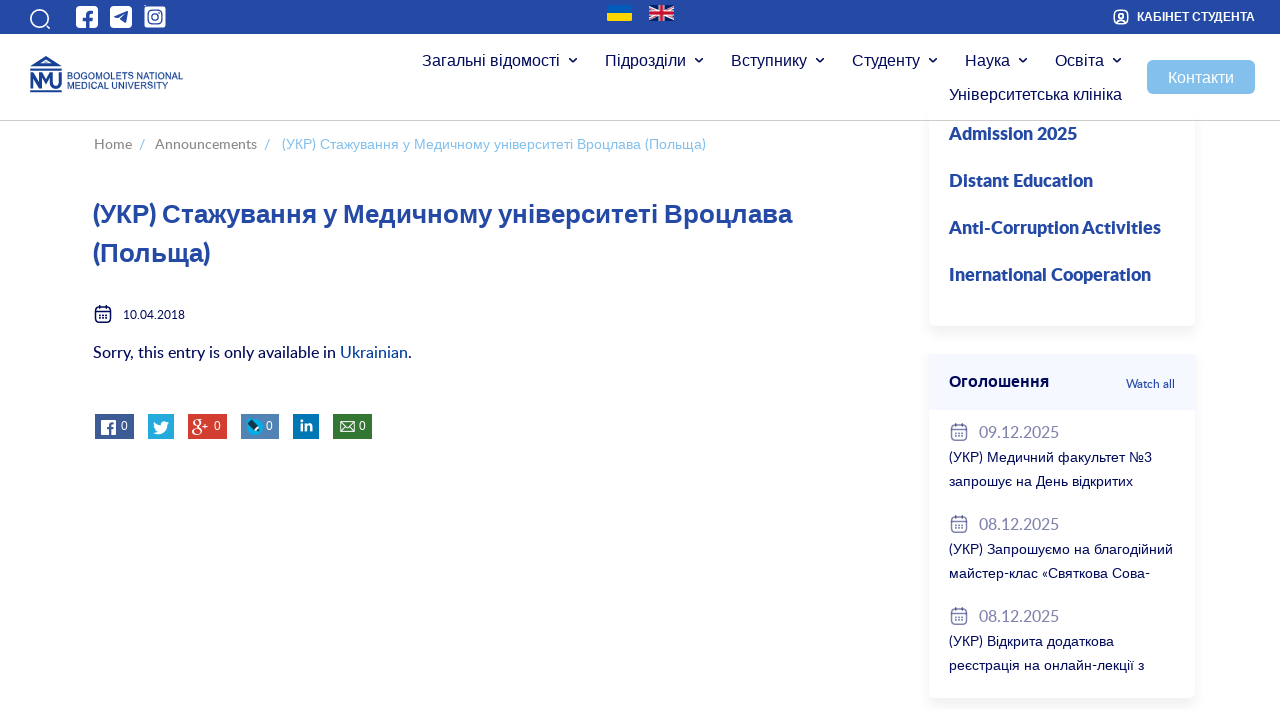

--- FILE ---
content_type: text/html; charset=UTF-8
request_url: https://nmuofficial.com/en/announcement/do-uvagy-studentiv-3/
body_size: 16783
content:
<!DOCTYPE html>
<html>
<head lang="en-US" itemscope itemtype="https://schema.org/WebSite">
<meta http-equiv="X-UA-Compatible" content="IE=edge,chrome=1">
<meta name="robots" content="index, follow">
<meta content="text/html; charset=utf-8" http-equiv="Content-Type">
<meta content="black-translucent" name="apple-mobile-web-app-status-bar-style">
<link rel="alternate" hreflang="x-default" href="http://nmu.ua/"/>
<link rel="alternate" hreflang="en" href="http://nmu.ua/en/"/>
<link rel="alternate" hreflang="ru" href="http://nmu.ua/ru/"/>
<link rel="alternate" hreflang="ua" href="http://nmu.ua/"/>
<!--	<link href='http://fonts.googleapis.com/css?family=Open+Sans:400italic,700italic,400,700&subset=latin,cyrillic-ext,cyrillic' rel='stylesheet' type='text/css'>-->
<meta name="viewport" content="width=device-width, initial-scale=1.0"> <!--meta responsive-->
<!--[if lt IE 9]>
<script src="http://html5shiv.googlecode.com/svn/trunk/html5.js"></script>
<![endif]-->
<meta name='robots' content='max-image-preview:large' />
<link rel='dns-prefetch' href='//cdn.jsdelivr.net' />
<link rel='dns-prefetch' href='//cdnjs.cloudflare.com' />
<script type="text/javascript">
window._wpemojiSettings = {"baseUrl":"https:\/\/s.w.org\/images\/core\/emoji\/14.0.0\/72x72\/","ext":".png","svgUrl":"https:\/\/s.w.org\/images\/core\/emoji\/14.0.0\/svg\/","svgExt":".svg","source":{"concatemoji":"https:\/\/nmuofficial.com\/wp-includes\/js\/wp-emoji-release.min.js?ver=6.1.9"}};
/*! This file is auto-generated */
!function(e,a,t){var n,r,o,i=a.createElement("canvas"),p=i.getContext&&i.getContext("2d");function s(e,t){var a=String.fromCharCode,e=(p.clearRect(0,0,i.width,i.height),p.fillText(a.apply(this,e),0,0),i.toDataURL());return p.clearRect(0,0,i.width,i.height),p.fillText(a.apply(this,t),0,0),e===i.toDataURL()}function c(e){var t=a.createElement("script");t.src=e,t.defer=t.type="text/javascript",a.getElementsByTagName("head")[0].appendChild(t)}for(o=Array("flag","emoji"),t.supports={everything:!0,everythingExceptFlag:!0},r=0;r<o.length;r++)t.supports[o[r]]=function(e){if(p&&p.fillText)switch(p.textBaseline="top",p.font="600 32px Arial",e){case"flag":return s([127987,65039,8205,9895,65039],[127987,65039,8203,9895,65039])?!1:!s([55356,56826,55356,56819],[55356,56826,8203,55356,56819])&&!s([55356,57332,56128,56423,56128,56418,56128,56421,56128,56430,56128,56423,56128,56447],[55356,57332,8203,56128,56423,8203,56128,56418,8203,56128,56421,8203,56128,56430,8203,56128,56423,8203,56128,56447]);case"emoji":return!s([129777,127995,8205,129778,127999],[129777,127995,8203,129778,127999])}return!1}(o[r]),t.supports.everything=t.supports.everything&&t.supports[o[r]],"flag"!==o[r]&&(t.supports.everythingExceptFlag=t.supports.everythingExceptFlag&&t.supports[o[r]]);t.supports.everythingExceptFlag=t.supports.everythingExceptFlag&&!t.supports.flag,t.DOMReady=!1,t.readyCallback=function(){t.DOMReady=!0},t.supports.everything||(n=function(){t.readyCallback()},a.addEventListener?(a.addEventListener("DOMContentLoaded",n,!1),e.addEventListener("load",n,!1)):(e.attachEvent("onload",n),a.attachEvent("onreadystatechange",function(){"complete"===a.readyState&&t.readyCallback()})),(e=t.source||{}).concatemoji?c(e.concatemoji):e.wpemoji&&e.twemoji&&(c(e.twemoji),c(e.wpemoji)))}(window,document,window._wpemojiSettings);
</script>
<style type="text/css">
img.wp-smiley,
img.emoji {
display: inline !important;
border: none !important;
box-shadow: none !important;
height: 1em !important;
width: 1em !important;
margin: 0 0.07em !important;
vertical-align: -0.1em !important;
background: none !important;
padding: 0 !important;
}
</style>
<!-- <link rel='stylesheet' id='classic-theme-styles-css' href='https://nmuofficial.com/wp-includes/css/classic-themes.min.css?ver=1' type='text/css' media='all' /> -->
<link rel="stylesheet" type="text/css" href="//nmuofficial.com/wp-content/cache/wpfc-minified/dtl3lztw/fy4z0.css" media="all"/>
<style id='global-styles-inline-css' type='text/css'>
body{--wp--preset--color--black: #000000;--wp--preset--color--cyan-bluish-gray: #abb8c3;--wp--preset--color--white: #ffffff;--wp--preset--color--pale-pink: #f78da7;--wp--preset--color--vivid-red: #cf2e2e;--wp--preset--color--luminous-vivid-orange: #ff6900;--wp--preset--color--luminous-vivid-amber: #fcb900;--wp--preset--color--light-green-cyan: #7bdcb5;--wp--preset--color--vivid-green-cyan: #00d084;--wp--preset--color--pale-cyan-blue: #8ed1fc;--wp--preset--color--vivid-cyan-blue: #0693e3;--wp--preset--color--vivid-purple: #9b51e0;--wp--preset--gradient--vivid-cyan-blue-to-vivid-purple: linear-gradient(135deg,rgba(6,147,227,1) 0%,rgb(155,81,224) 100%);--wp--preset--gradient--light-green-cyan-to-vivid-green-cyan: linear-gradient(135deg,rgb(122,220,180) 0%,rgb(0,208,130) 100%);--wp--preset--gradient--luminous-vivid-amber-to-luminous-vivid-orange: linear-gradient(135deg,rgba(252,185,0,1) 0%,rgba(255,105,0,1) 100%);--wp--preset--gradient--luminous-vivid-orange-to-vivid-red: linear-gradient(135deg,rgba(255,105,0,1) 0%,rgb(207,46,46) 100%);--wp--preset--gradient--very-light-gray-to-cyan-bluish-gray: linear-gradient(135deg,rgb(238,238,238) 0%,rgb(169,184,195) 100%);--wp--preset--gradient--cool-to-warm-spectrum: linear-gradient(135deg,rgb(74,234,220) 0%,rgb(151,120,209) 20%,rgb(207,42,186) 40%,rgb(238,44,130) 60%,rgb(251,105,98) 80%,rgb(254,248,76) 100%);--wp--preset--gradient--blush-light-purple: linear-gradient(135deg,rgb(255,206,236) 0%,rgb(152,150,240) 100%);--wp--preset--gradient--blush-bordeaux: linear-gradient(135deg,rgb(254,205,165) 0%,rgb(254,45,45) 50%,rgb(107,0,62) 100%);--wp--preset--gradient--luminous-dusk: linear-gradient(135deg,rgb(255,203,112) 0%,rgb(199,81,192) 50%,rgb(65,88,208) 100%);--wp--preset--gradient--pale-ocean: linear-gradient(135deg,rgb(255,245,203) 0%,rgb(182,227,212) 50%,rgb(51,167,181) 100%);--wp--preset--gradient--electric-grass: linear-gradient(135deg,rgb(202,248,128) 0%,rgb(113,206,126) 100%);--wp--preset--gradient--midnight: linear-gradient(135deg,rgb(2,3,129) 0%,rgb(40,116,252) 100%);--wp--preset--duotone--dark-grayscale: url('#wp-duotone-dark-grayscale');--wp--preset--duotone--grayscale: url('#wp-duotone-grayscale');--wp--preset--duotone--purple-yellow: url('#wp-duotone-purple-yellow');--wp--preset--duotone--blue-red: url('#wp-duotone-blue-red');--wp--preset--duotone--midnight: url('#wp-duotone-midnight');--wp--preset--duotone--magenta-yellow: url('#wp-duotone-magenta-yellow');--wp--preset--duotone--purple-green: url('#wp-duotone-purple-green');--wp--preset--duotone--blue-orange: url('#wp-duotone-blue-orange');--wp--preset--font-size--small: 13px;--wp--preset--font-size--medium: 20px;--wp--preset--font-size--large: 36px;--wp--preset--font-size--x-large: 42px;--wp--preset--spacing--20: 0.44rem;--wp--preset--spacing--30: 0.67rem;--wp--preset--spacing--40: 1rem;--wp--preset--spacing--50: 1.5rem;--wp--preset--spacing--60: 2.25rem;--wp--preset--spacing--70: 3.38rem;--wp--preset--spacing--80: 5.06rem;}:where(.is-layout-flex){gap: 0.5em;}body .is-layout-flow > .alignleft{float: left;margin-inline-start: 0;margin-inline-end: 2em;}body .is-layout-flow > .alignright{float: right;margin-inline-start: 2em;margin-inline-end: 0;}body .is-layout-flow > .aligncenter{margin-left: auto !important;margin-right: auto !important;}body .is-layout-constrained > .alignleft{float: left;margin-inline-start: 0;margin-inline-end: 2em;}body .is-layout-constrained > .alignright{float: right;margin-inline-start: 2em;margin-inline-end: 0;}body .is-layout-constrained > .aligncenter{margin-left: auto !important;margin-right: auto !important;}body .is-layout-constrained > :where(:not(.alignleft):not(.alignright):not(.alignfull)){max-width: var(--wp--style--global--content-size);margin-left: auto !important;margin-right: auto !important;}body .is-layout-constrained > .alignwide{max-width: var(--wp--style--global--wide-size);}body .is-layout-flex{display: flex;}body .is-layout-flex{flex-wrap: wrap;align-items: center;}body .is-layout-flex > *{margin: 0;}:where(.wp-block-columns.is-layout-flex){gap: 2em;}.has-black-color{color: var(--wp--preset--color--black) !important;}.has-cyan-bluish-gray-color{color: var(--wp--preset--color--cyan-bluish-gray) !important;}.has-white-color{color: var(--wp--preset--color--white) !important;}.has-pale-pink-color{color: var(--wp--preset--color--pale-pink) !important;}.has-vivid-red-color{color: var(--wp--preset--color--vivid-red) !important;}.has-luminous-vivid-orange-color{color: var(--wp--preset--color--luminous-vivid-orange) !important;}.has-luminous-vivid-amber-color{color: var(--wp--preset--color--luminous-vivid-amber) !important;}.has-light-green-cyan-color{color: var(--wp--preset--color--light-green-cyan) !important;}.has-vivid-green-cyan-color{color: var(--wp--preset--color--vivid-green-cyan) !important;}.has-pale-cyan-blue-color{color: var(--wp--preset--color--pale-cyan-blue) !important;}.has-vivid-cyan-blue-color{color: var(--wp--preset--color--vivid-cyan-blue) !important;}.has-vivid-purple-color{color: var(--wp--preset--color--vivid-purple) !important;}.has-black-background-color{background-color: var(--wp--preset--color--black) !important;}.has-cyan-bluish-gray-background-color{background-color: var(--wp--preset--color--cyan-bluish-gray) !important;}.has-white-background-color{background-color: var(--wp--preset--color--white) !important;}.has-pale-pink-background-color{background-color: var(--wp--preset--color--pale-pink) !important;}.has-vivid-red-background-color{background-color: var(--wp--preset--color--vivid-red) !important;}.has-luminous-vivid-orange-background-color{background-color: var(--wp--preset--color--luminous-vivid-orange) !important;}.has-luminous-vivid-amber-background-color{background-color: var(--wp--preset--color--luminous-vivid-amber) !important;}.has-light-green-cyan-background-color{background-color: var(--wp--preset--color--light-green-cyan) !important;}.has-vivid-green-cyan-background-color{background-color: var(--wp--preset--color--vivid-green-cyan) !important;}.has-pale-cyan-blue-background-color{background-color: var(--wp--preset--color--pale-cyan-blue) !important;}.has-vivid-cyan-blue-background-color{background-color: var(--wp--preset--color--vivid-cyan-blue) !important;}.has-vivid-purple-background-color{background-color: var(--wp--preset--color--vivid-purple) !important;}.has-black-border-color{border-color: var(--wp--preset--color--black) !important;}.has-cyan-bluish-gray-border-color{border-color: var(--wp--preset--color--cyan-bluish-gray) !important;}.has-white-border-color{border-color: var(--wp--preset--color--white) !important;}.has-pale-pink-border-color{border-color: var(--wp--preset--color--pale-pink) !important;}.has-vivid-red-border-color{border-color: var(--wp--preset--color--vivid-red) !important;}.has-luminous-vivid-orange-border-color{border-color: var(--wp--preset--color--luminous-vivid-orange) !important;}.has-luminous-vivid-amber-border-color{border-color: var(--wp--preset--color--luminous-vivid-amber) !important;}.has-light-green-cyan-border-color{border-color: var(--wp--preset--color--light-green-cyan) !important;}.has-vivid-green-cyan-border-color{border-color: var(--wp--preset--color--vivid-green-cyan) !important;}.has-pale-cyan-blue-border-color{border-color: var(--wp--preset--color--pale-cyan-blue) !important;}.has-vivid-cyan-blue-border-color{border-color: var(--wp--preset--color--vivid-cyan-blue) !important;}.has-vivid-purple-border-color{border-color: var(--wp--preset--color--vivid-purple) !important;}.has-vivid-cyan-blue-to-vivid-purple-gradient-background{background: var(--wp--preset--gradient--vivid-cyan-blue-to-vivid-purple) !important;}.has-light-green-cyan-to-vivid-green-cyan-gradient-background{background: var(--wp--preset--gradient--light-green-cyan-to-vivid-green-cyan) !important;}.has-luminous-vivid-amber-to-luminous-vivid-orange-gradient-background{background: var(--wp--preset--gradient--luminous-vivid-amber-to-luminous-vivid-orange) !important;}.has-luminous-vivid-orange-to-vivid-red-gradient-background{background: var(--wp--preset--gradient--luminous-vivid-orange-to-vivid-red) !important;}.has-very-light-gray-to-cyan-bluish-gray-gradient-background{background: var(--wp--preset--gradient--very-light-gray-to-cyan-bluish-gray) !important;}.has-cool-to-warm-spectrum-gradient-background{background: var(--wp--preset--gradient--cool-to-warm-spectrum) !important;}.has-blush-light-purple-gradient-background{background: var(--wp--preset--gradient--blush-light-purple) !important;}.has-blush-bordeaux-gradient-background{background: var(--wp--preset--gradient--blush-bordeaux) !important;}.has-luminous-dusk-gradient-background{background: var(--wp--preset--gradient--luminous-dusk) !important;}.has-pale-ocean-gradient-background{background: var(--wp--preset--gradient--pale-ocean) !important;}.has-electric-grass-gradient-background{background: var(--wp--preset--gradient--electric-grass) !important;}.has-midnight-gradient-background{background: var(--wp--preset--gradient--midnight) !important;}.has-small-font-size{font-size: var(--wp--preset--font-size--small) !important;}.has-medium-font-size{font-size: var(--wp--preset--font-size--medium) !important;}.has-large-font-size{font-size: var(--wp--preset--font-size--large) !important;}.has-x-large-font-size{font-size: var(--wp--preset--font-size--x-large) !important;}
.wp-block-navigation a:where(:not(.wp-element-button)){color: inherit;}
:where(.wp-block-columns.is-layout-flex){gap: 2em;}
.wp-block-pullquote{font-size: 1.5em;line-height: 1.6;}
</style>
<!-- <link rel='stylesheet' id='contact-form-7-css' href='https://nmuofficial.com/wp-content/plugins/contact-form-7/includes/css/styles.css?ver=5.7.1' type='text/css' media='all' /> -->
<!-- <link rel='stylesheet' id='social_likes_style_flat-css' href='https://nmuofficial.com/wp-content/plugins/wp-social-likes/css/social-likes_flat.css?ver=6.1.9' type='text/css' media='all' /> -->
<!-- <link rel='stylesheet' id='social_likes_custom_buttons-css' href='https://nmuofficial.com/wp-content/plugins/wp-social-likes/css/custom-buttons.css?ver=6.1.9' type='text/css' media='all' /> -->
<!-- <link rel='stylesheet' id='social_likes_style_flat_custom_buttons-css' href='https://nmuofficial.com/wp-content/plugins/wp-social-likes/css/custom-buttons_flat.css?ver=6.1.9' type='text/css' media='all' /> -->
<!-- <link rel='stylesheet' id='wmi-front-style-css' href='https://nmuofficial.com/wp-content/themes/nmu-new/assets/css/wmi-front-style.css?ver=6.1.9' type='text/css' media='all' /> -->
<!-- <link rel='stylesheet' id='bootstrap-css' href='https://nmuofficial.com/wp-content/themes/nmu-new/assets/css/bootstrap.css?ver=6.1.9' type='text/css' media='all' /> -->
<link rel="stylesheet" type="text/css" href="//nmuofficial.com/wp-content/cache/wpfc-minified/fgc34fk3/fy4z0.css" media="all"/>
<link rel='stylesheet' id='datepicker-css' href='https://cdn.jsdelivr.net/npm/vanillajs-datepicker@1.2.0/dist/css/datepicker-bs4.min.css?ver=6.1.9' type='text/css' media='all' />
<link rel='stylesheet' id='timepicker-css' href='https://cdnjs.cloudflare.com/ajax/libs/timepicker/1.3.3/jquery.timepicker.min.css?ver=6.1.9' type='text/css' media='all' />
<!-- <link rel='stylesheet' id='style-css' href='https://nmuofficial.com/wp-content/themes/nmu-new/style.css?ver=6.1.9' type='text/css' media='all' /> -->
<link rel="stylesheet" type="text/css" href="//nmuofficial.com/wp-content/cache/wpfc-minified/dqognuoc/fy4z0.css" media="all"/>
<link rel='stylesheet' id='swiper-bundle-css' href='https://cdn.jsdelivr.net/npm/swiper@8/swiper-bundle.min.css?ver=6.1.9' type='text/css' media='all' />
<!-- <link rel='stylesheet' id='new-style-css' href='https://nmuofficial.com/wp-content/themes/nmu-new/new-style.css?ver=6.1.9' type='text/css' media='all' /> -->
<!-- <link rel='stylesheet' id='accordion-css' href='https://nmuofficial.com/wp-content/themes/nmu-new/accordion.css?ver=6.1.9' type='text/css' media='all' /> -->
<!-- <link rel='stylesheet' id='responsive-css' href='https://nmuofficial.com/wp-content/themes/nmu-new/responsive.css?ver=6.1.9' type='text/css' media='all' /> -->
<link rel="stylesheet" type="text/css" href="//nmuofficial.com/wp-content/cache/wpfc-minified/mckmpy2g/fy4z0.css" media="all"/>
<script src='//nmuofficial.com/wp-content/cache/wpfc-minified/fpx2q784/fy4z0.js' type="text/javascript"></script>
<!-- <script type='text/javascript' src='https://nmuofficial.com/wp-includes/js/jquery/jquery.min.js?ver=3.6.1' id='jquery-core-js'></script> -->
<!-- <script type='text/javascript' src='https://nmuofficial.com/wp-includes/js/jquery/jquery-migrate.min.js?ver=3.3.2' id='jquery-migrate-js'></script> -->
<!-- <script type='text/javascript' src='https://nmuofficial.com/wp-content/plugins/wp-social-likes/js/social-likes.min.js?ver=6.1.9' id='social_likes_library-js'></script> -->
<!-- <script type='text/javascript' src='https://nmuofficial.com/wp-content/plugins/wp-social-likes/js/custom-buttons.js?ver=6.1.9' id='social_likes_custom_buttons-js'></script> -->
<!-- <script type='text/javascript' src='https://nmuofficial.com/wp-content/themes/nmu-new/js/jquery-1.11.0.min.js?ver=6.1.9' id='my_jquery-js'></script> -->
<!-- <script type='text/javascript' src='https://nmuofficial.com/wp-content/themes/nmu-new/assets/js/bootstrap.js?ver=6.1.9' id='bootstrap-js'></script> -->
<script type='text/javascript' src='https://cdn.jsdelivr.net/npm/vanillajs-datepicker@1.2.0/dist/js/datepicker.min.js?ver=6.1.9' id='datepicker-js'></script>
<script type='text/javascript' src='https://cdn.jsdelivr.net/npm/vanillajs-datepicker@1.2.0/dist/js/locales/uk.js?ver=6.1.9' id='datepicker-uk-js'></script>
<script type='text/javascript' src='https://cdnjs.cloudflare.com/ajax/libs/timepicker/1.3.3/jquery.timepicker.min.js?ver=6.1.9' id='timepicker-js'></script>
<script src='//nmuofficial.com/wp-content/cache/wpfc-minified/k2a3e8nl/fy4z0.js' type="text/javascript"></script>
<!-- <script type='text/javascript' src='https://nmuofficial.com/wp-content/themes/nmu-new/js/jquery.easing.js?ver=6.1.9' id='my_easing-js'></script> -->
<!-- <script type='text/javascript' src='https://nmuofficial.com/wp-content/themes/nmu-new/js/jquery.nivo.slider.js?ver=6.1.9' id='my_nivo-js'></script> -->
<!-- <script type='text/javascript' src='https://nmuofficial.com/wp-content/themes/nmu-new/js/jquery.slicknav.js?ver=6.1.9' id='my_slicknav-js'></script> -->
<!-- <script type='text/javascript' src='https://nmuofficial.com/wp-content/themes/nmu-new/js/modernizr.custom.46884.js?ver=6.1.9' id='my_modernizr-js'></script> -->
<!-- <script type='text/javascript' src='https://nmuofficial.com/wp-content/themes/nmu-new/js/jquery.mousewheel.js?ver=6.1.9' id='my_mousewheel-js'></script> -->
<!-- <script type='text/javascript' src='https://nmuofficial.com/wp-content/themes/nmu-new/js/jquery.flexslider.js?ver=6.1.9' id='my_flexslider-js'></script> -->
<!-- <script type='text/javascript' src='https://nmuofficial.com/wp-content/themes/nmu-new/js/jcarousel.responsive.js?ver=6.1.9' id='my_jcarousel-js'></script> -->
<!-- <script type='text/javascript' src='https://nmuofficial.com/wp-content/themes/nmu-new/js/jquery.jcarousel.min.js?ver=6.1.9' id='my_jcarousel_min-js'></script> -->
<!-- <script type='text/javascript' src='https://nmuofficial.com/wp-content/themes/nmu-new/js/jquery.tabslideout.v1.2.js?ver=6.1.9' id='my_tabslideout-js'></script> -->
<!-- <script type='text/javascript' src='https://nmuofficial.com/wp-content/themes/nmu-new/js/fotorama.js?ver=6.1.9' id='my_fotorama-js'></script> -->
<script type='text/javascript' src='https://cdn.jsdelivr.net/npm/swiper@8/swiper-bundle.min.js?ver=6.1.9' id='swiper-bundle-js'></script>
<script src='//nmuofficial.com/wp-content/cache/wpfc-minified/2o2ztif2/fy4z0.js' type="text/javascript"></script>
<!-- <script type='text/javascript' src='https://nmuofficial.com/wp-content/themes/nmu-new/js/main.js?ver=6.1.9' id='main_my-js'></script> -->
<!-- OG: 3.1.6 -->
<!-- og -->
<meta property="og:image" content="https://nmuofficial.com/wp-content/uploads/2022/01/cropped-nmu.png" />
<meta property="og:description" content="Sorry, this entry is only available in Ukrainian." />
<meta property="og:type" content="article" />
<meta property="og:locale" content="en_US" />
<meta property="og:site_name" content="Bogomolets National Medical University" />
<meta property="og:title" content="(УКР) Стажування у Медичному університеті Вроцлава (Польща)" />
<meta property="og:url" content="https://nmuofficial.com/en/announcement/do-uvagy-studentiv-3/" />
<meta property="og:updated_time" content="2018-05-24T11:52:38+00:00" />
<!-- article -->
<meta property="article:published_time" content="2018-04-10T11:22:44+00:00" />
<meta property="article:modified_time" content="2018-05-24T08:52:38+00:00" />
<meta property="article:author:first_name" content="Прес-центр" />
<meta property="article:author:username" content="Прес-центр" />
<!-- twitter -->
<meta property="twitter:partner" content="ogwp" />
<meta property="twitter:card" content="summary" />
<meta property="twitter:title" content="(УКР) Стажування у Медичному університеті Вроцлава (Польща)" />
<meta property="twitter:description" content="Sorry, this entry is only available in Ukrainian." />
<meta property="twitter:url" content="https://nmuofficial.com/en/announcement/do-uvagy-studentiv-3/" />
<!-- schema -->
<meta itemprop="image" content="https://nmuofficial.com/wp-content/uploads/2022/01/cropped-nmu.png" />
<meta itemprop="name" content="(УКР) Стажування у Медичному університеті Вроцлава (Польща)" />
<meta itemprop="headline" content="(УКР) Стажування у Медичному університеті Вроцлава (Польща)" />
<meta itemprop="description" content="Sorry, this entry is only available in Ukrainian." />
<meta itemprop="datePublished" content="2018-04-10" />
<meta itemprop="dateModified" content="2018-05-24T08:52:38+00:00" />
<meta itemprop="author" content="Прес-центр" />
<!-- profile -->
<meta property="profile:first_name" content="Прес-центр" />
<meta property="profile:username" content="Прес-центр" />
<!-- /OG -->
<link rel="https://api.w.org/" href="https://nmuofficial.com/en/wp-json/" /><link rel="EditURI" type="application/rsd+xml" title="RSD" href="https://nmuofficial.com/xmlrpc.php?rsd" />
<link rel="wlwmanifest" type="application/wlwmanifest+xml" href="https://nmuofficial.com/wp-includes/wlwmanifest.xml" />
<meta name="generator" content="WordPress 6.1.9" />
<link rel="canonical" href="https://nmuofficial.com/en/announcement/do-uvagy-studentiv-3/" />
<link rel='shortlink' href='https://nmuofficial.com/en/?p=58901' />
<link rel="alternate" type="application/json+oembed" href="https://nmuofficial.com/en/wp-json/oembed/1.0/embed?url=https%3A%2F%2Fnmuofficial.com%2Fen%2Fannouncement%2Fdo-uvagy-studentiv-3%2F" />
<link rel="alternate" type="text/xml+oembed" href="https://nmuofficial.com/en/wp-json/oembed/1.0/embed?url=https%3A%2F%2Fnmuofficial.com%2Fen%2Fannouncement%2Fdo-uvagy-studentiv-3%2F&#038;format=xml" />
<script type="text/javascript">
(function () {
window.lsow_fs = {can_use_premium_code: false};
})();
</script>
<style type="text/css">
.qtranxs_flag_ua {background-image: url(https://nmuofficial.com/wp-content/plugins/qtranslate-x/flags/ua.png); background-repeat: no-repeat;}
.qtranxs_flag_en {background-image: url(https://nmuofficial.com/wp-content/plugins/qtranslate-x/flags/gb.png); background-repeat: no-repeat;}
</style>
<link hreflang="ua" href="https://nmuofficial.com/ua/announcement/do-uvagy-studentiv-3/" rel="alternate" />
<link hreflang="en" href="https://nmuofficial.com/en/announcement/do-uvagy-studentiv-3/" rel="alternate" />
<link hreflang="x-default" href="https://nmuofficial.com/announcement/do-uvagy-studentiv-3/" rel="alternate" />
<meta name="generator" content="qTranslate-X 3.4.6.8" />
<link rel="icon" href="https://nmuofficial.com/wp-content/uploads/2022/01/cropped-nmu-32x32.png" sizes="32x32" />
<link rel="icon" href="https://nmuofficial.com/wp-content/uploads/2022/01/cropped-nmu-192x192.png" sizes="192x192" />
<link rel="apple-touch-icon" href="https://nmuofficial.com/wp-content/uploads/2022/01/cropped-nmu-180x180.png" />
<meta name="msapplication-TileImage" content="https://nmuofficial.com/wp-content/uploads/2022/01/cropped-nmu-270x270.png" />
<!-- BEGIN - Make Tables Responsive -->
<style type="text/css">
/* Multi-row tables */
@media (max-width: 650px) {
.mtr-table tbody,
.mtr-table {
width: 100% !important;
display: table !important;
}
.mtr-table tr,
.mtr-table .mtr-th-tag,
.mtr-table .mtr-td-tag {
display: block !important;
clear: both !important;
height: auto !important;
}
.mtr-table .mtr-td-tag,
.mtr-table .mtr-th-tag {
text-align: right !important;
width: auto !important;
box-sizing: border-box !important;
overflow: auto !important;
}
.mtr-table .mtr-cell-content {
text-align: right !important;
}
.mtr-table tbody,
.mtr-table tr,
.mtr-table {
border: none !important;
padding: 0 !important;
}
.mtr-table .mtr-td-tag,
.mtr-table .mtr-th-tag {
border: none;
}
.mtr-table tr:nth-child(even) .mtr-td-tag,
.mtr-table tr:nth-child(even) .mtr-th-tag {
border-bottom: 1px solid #dddddd !important;
border-left: 1px solid #dddddd !important;
border-right: 1px solid #dddddd !important;
border-top: none !important;
}
.mtr-table tr:nth-child(odd) .mtr-td-tag,
.mtr-table tr:nth-child(odd) .mtr-th-tag {
border-bottom: 1px solid #bbbbbb !important;
border-left: 1px solid #bbbbbb !important;
border-right: 1px solid #bbbbbb !important;
border-top: none !important;
}
.mtr-table tr:first-of-type td:first-of-type,
.mtr-table tr:first-of-type th:first-of-type {
border-top: 1px solid #bbbbbb !important;
}
.mtr-table.mtr-thead-td tr:nth-of-type(2) td:first-child,
.mtr-table.mtr-thead-td tr:nth-of-type(2) th:first-child,
.mtr-table.mtr-tr-th tr:nth-of-type(2) td:first-child,
.mtr-table.mtr-tr-th tr:nth-of-type(2) th:first-child,
.mtr-table.mtr-tr-td tr:nth-of-type(2) td:first-child,
.mtr-table.mtr-tr-td tr:nth-of-type(2) th:first-child {
border-top: 1px solid #dddddd !important;
}
.mtr-table tr:nth-child(even),
.mtr-table tr:nth-child(even) .mtr-td-tag,
.mtr-table tr:nth-child(even) .mtr-th-tag {
background: #ffffff !important;
}
.mtr-table tr:nth-child(odd),
.mtr-table tr:nth-child(odd) .mtr-td-tag,
.mtr-table tr:nth-child(odd) .mtr-th-tag {
background: #dddddd !important;
}
.mtr-table .mtr-td-tag,
.mtr-table .mtr-td-tag:first-child,
.mtr-table .mtr-th-tag,
.mtr-table .mtr-th-tag:first-child {
padding: 5px 10px !important;
}
.mtr-table td[data-mtr-content]:before,
.mtr-table th[data-mtr-content]:before {
display: inline-block !important;
content: attr(data-mtr-content) !important;
float: left !important;
text-align: left !important;
white-space: pre-line !important;
}
.mtr-table thead,
.mtr-table.mtr-tr-th tr:first-of-type,
.mtr-table.mtr-tr-td tr:first-of-type,
.mtr-table colgroup {
display: none !important;
}
.mtr-cell-content {
max-width: 49% !important;
display: inline-block !important;
}
.mtr-table td[data-mtr-content]:before,
.mtr-table th[data-mtr-content]:before {
max-width: 49% !important;
}
}
/* Single-row tables */
@media (max-width: 650px) {
.mtr-one-row-table .mtr-td-tag,
.mtr-one-row-table .mtr-th-tag {
box-sizing: border-box !important;
}
.mtr-one-row-table colgroup {
display: none !important;
}
.mtr-one-row-table tbody,
.mtr-one-row-table tr,
.mtr-one-row-table {
border: none !important;
padding: 0 !important;
width: 100% !important;
display: block;
}
.mtr-one-row-table .mtr-td-tag,
.mtr-one-row-table .mtr-th-tag {
border: none;
}
.mtr-one-row-table .mtr-td-tag,
.mtr-one-row-table .mtr-th-tag {
display: block !important;
width: 50% !important;
}
.mtr-one-row-table tr {
display: flex !important;
flex-wrap: wrap !important;
}
.mtr-one-row-table td:nth-child(4n+1),
.mtr-one-row-table th:nth-child(4n+1),
.mtr-one-row-table td:nth-child(4n+2),
.mtr-one-row-table th:nth-child(4n+2) {
background: #dddddd !important;
}
.mtr-one-row-table th:nth-child(2n+1),
.mtr-one-row-table td:nth-child(2n+1) {
border-right: 1px solid #bbbbbb !important;
border-left: 1px solid #bbbbbb !important;
}
.mtr-one-row-table td:nth-child(2n+2),
.mtr-one-row-table th:nth-child(2n+2) {
border-right: 1px solid #bbbbbb !important;
}
/* last two */
.mtr-one-row-table td:nth-last-child(-n+2),
.mtr-one-row-table th:nth-last-child(-n+2) {
border-bottom: 1px solid #bbbbbb !important;
}
.mtr-one-row-table .mtr-td-tag,
.mtr-one-row-table .mtr-th-tag {
border-top: 1px solid #bbbbbb !important;
padding: 5px 10px !important;
}
}
</style>
<!-- END - Make Tables Responsive -->
<script type="text/javascript">
$(function () {
$(window).scroll(function () {
if ($(this).scrollTop() != 0) {
$('#toTop').fadeIn();
} else {
$('#toTop').fadeOut();
}
});
$('#toTop').click(function () {
$('body,html').animate({scrollTop: 0}, 800);
});
});
</script>
<script type="text/javascript">
var gaJsHost = (("https:" == document.location.protocol) ? "https://ssl." : "http://www.");
document.write(unescape("%3Cscript src='" + gaJsHost + "google-analytics.com/ga.js' type='text/javascript'%3E%3C/script%3E"));
</script>
<script type="text/javascript">
try {
var pageTracker = _gat._getTracker("UA-11056891-4");
pageTracker._trackPageview();
} catch(err) {}</script>
<!--     <style>
#wpadminbar {
display: none;
} 
</style>-->
<script type="text/javascript" src="//vnz.osvita.net/schedule-loader.ashx"></script>
<script type="text/javascript">
var schedule = new ait.Schedule("#schedule_container_nmu_table", 11793, { isRenderStudyTimePeriod: true });
</script>
</head>
<body>
<div class="main-page">
<section class="top-bar">
<div class="container-fluid">
<div class="row d-flex justify-content-between ">
<div class="col d-flex align-items-start align-items-center">
<!--            search-->
<div class="button_search" data-toggle="collapse" role="button" data-target="#search_open"
aria-controls="search_open">
<span class="icon-search"> </span>
</div>
<div class="search collapse " id="search_open">
<form method="get" id="poisk" action="https://nmuofficial.com/en/">
<input type="text" name="s" value="Search"
onblur="if(this.value=='')this.value=this.defaultValue;"
onfocus="if(this.value==this.defaultValue)this.value='';" class="input"/>
<input type="submit" name="" value="" class="submit"/>
</form>
</div>
<ul class="list-social ">
<li class="list-social-item" >
<a href="https://www.facebook.com/bogomoletsmedicaluniversity/" target="_blank">
<svg width="24" height="24" viewBox="0 0 24 24" fill="none" xmlns="http://www.w3.org/2000/svg">
<rect x="1" y="1" width="22" height="22" rx="4" fill="white"/>
<path d="M14.5501 10.5301V12.8601H17.9201L17.3901 16.2801H14.5501V23.0001C13.7026 23.0828 12.8516 23.0029 12.0001 23.0001H10.9101V16.3001H7.83008V12.8601H10.9101V10.2901C10.8794 9.66776 10.9732 9.04558 11.1862 8.46002C11.3991 7.87445 11.7268 7.33731 12.1501 6.88008C13.8901 5.00008 18.0001 6.00008 18.0001 6.00008V8.86008H16.2201C15.7772 8.86008 15.3524 9.03602 15.0392 9.34921C14.726 9.6624 14.5501 10.0872 14.5501 10.5301Z" fill="currentColor"/>
</svg>
</a>
</li>
<li  class="list-social-item">
<a href="https://t.me/NMU_official_com" target="_blank">
<svg width="24" height="24" viewBox="0 0 24 24" fill="none" xmlns="http://www.w3.org/2000/svg">
<rect x="1" y="1" width="22" height="22" rx="4" fill="white"/>
<path fill-rule="evenodd" clip-rule="evenodd" d="M17.8504 6.06563L5.30815 11.3626C5.21719 11.3989 5.13921 11.4617 5.08429 11.5428C5.02936 11.6239 5 11.7196 5 11.8176C5 11.9155 5.02936 12.0112 5.08429 12.0924C5.13921 12.1735 5.21719 12.2362 5.30815 12.2726L7.6416 13.0076C8.01081 13.1217 8.40108 13.1504 8.78303 13.0918C9.16498 13.0332 9.52866 12.8888 9.84671 12.6693L15.132 9.01744C15.1697 8.99795 15.213 8.99193 15.2546 9.00036C15.2963 9.00879 15.3338 9.03118 15.361 9.06382C15.3882 9.09646 15.4035 9.1374 15.4042 9.17988C15.405 9.22236 15.3913 9.26384 15.3653 9.29746L11.3168 13.171C11.2138 13.2721 11.1344 13.3946 11.0843 13.5299C11.0341 13.6652 11.0145 13.8099 11.0267 13.9537C11.039 14.0975 11.0829 14.2368 11.1552 14.3617C11.2275 14.4865 11.3265 14.5939 11.4451 14.6761L15.797 17.6162C15.933 17.7058 16.0892 17.76 16.2515 17.7741C16.4137 17.7882 16.5769 17.7616 16.7263 17.6967C16.8757 17.6319 17.0066 17.5308 17.1071 17.4027C17.2076 17.2745 17.2746 17.1234 17.3021 16.9628L19.0172 6.99901C19.0436 6.84853 19.029 6.69371 18.9751 6.55078C18.9211 6.40785 18.8297 6.28208 18.7103 6.18664C18.591 6.09119 18.4483 6.0296 18.297 6.00831C18.1457 5.98702 17.9914 6.00682 17.8504 6.06563Z" fill="currentColor"/>
</svg>
</a>
</li>
<li  class="list-social-item">
<a href="https://instagram.com/nmu_bogomolets_official" target="_blank">
<svg xmlns="http://www.w3.org/2000/svg" class="uinst" width="24" height="24" viewBox="0 0 448 512"><!--! Font Awesome Free 6.4.2 by @fontawesome - https://fontawesome.com License - https://fontawesome.com/license (Commercial License) Copyright 2023 Fonticons, Inc. --><style>svg.uinst{fill:#ffffff}</style><rect x="0" y="0" width="24" height="24" rx="4"/><path d="M224,202.66A53.34,53.34,0,1,0,277.36,256,53.38,53.38,0,0,0,224,202.66Zm124.71-41a54,54,0,0,0-30.41-30.41c-21-8.29-71-6.43-94.3-6.43s-73.25-1.93-94.31,6.43a54,54,0,0,0-30.41,30.41c-8.28,21-6.43,71.05-6.43,94.33S91,329.26,99.32,350.33a54,54,0,0,0,30.41,30.41c21,8.29,71,6.43,94.31,6.43s73.24,1.93,94.3-6.43a54,54,0,0,0,30.41-30.41c8.35-21,6.43-71.05,6.43-94.33S357.1,182.74,348.75,161.67ZM224,338a82,82,0,1,1,82-82A81.9,81.9,0,0,1,224,338Zm85.38-148.3a19.14,19.14,0,1,1,19.13-19.14A19.1,19.1,0,0,1,309.42,189.74ZM400,32H48A48,48,0,0,0,0,80V432a48,48,0,0,0,48,48H400a48,48,0,0,0,48-48V80A48,48,0,0,0,400,32ZM382.88,322c-1.29,25.63-7.14,48.34-25.85,67s-41.4,24.63-67,25.85c-26.41,1.49-105.59,1.49-132,0-25.63-1.29-48.26-7.15-67-25.85s-24.63-41.42-25.85-67c-1.49-26.42-1.49-105.61,0-132,1.29-25.63,7.07-48.34,25.85-67s41.47-24.56,67-25.78c26.41-1.49,105.59-1.49,132,0,25.63,1.29,48.33,7.15,67,25.85s24.63,41.42,25.85,67.05C384.37,216.44,384.37,295.56,382.88,322Z"/></svg>
</a>
</li>
</ul>
</div>
<div class="col d-flex align-items-center justify-content-center">
<!--            lang-->
<div class="lang">
<div id="sidebar" role="complementary">
<ul>
<li id="qtranslate-2" class="widget qtranxs_widget">
<ul class="language-chooser language-chooser-image qtranxs_language_chooser" id="qtranslate-2-chooser">
<li class="lang-ua"><a href="https://nmuofficial.com/ua/announcement/do-uvagy-studentiv-3/" hreflang="ua" title="УКР (ua)" class="qtranxs_image qtranxs_image_ua"><img src="https://nmuofficial.com/wp-content/themes/nmu-new/flags/ua.png" alt="УКР (ua)" /><span style="display:none">УКР</span></a></li>
<li class="lang-en active"><a href="https://nmuofficial.com/en/announcement/do-uvagy-studentiv-3/" hreflang="en" title="ENG (en)" class="qtranxs_image qtranxs_image_en"><img src="https://nmuofficial.com/wp-content/themes/nmu-new/flags/gb.png" alt="ENG (en)" /><span style="display:none">ENG</span></a></li>
</ul><div class="qtranxs_widget_end"></div>
</li>
</ul>
</div>
</div>
</div>
<div class="col d-flex align-items-center justify-content-end">
<a href="https://student.nmuofficial.com/#/" target="_blank" class="text-uppercase text-user">
<svg width="16" height="16" viewBox="0 0 16 16" fill="none" xmlns="http://www.w3.org/2000/svg">
<path d="M12.0934 14.4133C11.5067 14.5867 10.8134 14.6667 10.0001 14.6667H6.00007C5.18674 14.6667 4.49341 14.5867 3.90674 14.4133C4.0534 12.68 5.8334 11.3133 8.00007 11.3133C10.1667 11.3133 11.9467 12.68 12.0934 14.4133Z"
stroke="currentColor" stroke-width="1.5" stroke-linecap="round"
stroke-linejoin="round"/>
<path d="M10.0002 1.33333H6.00016C2.66683 1.33333 1.3335 2.66667 1.3335 6V10C1.3335 12.52 2.0935 13.9 3.90683 14.4133C4.0535 12.68 5.8335 11.3133 8.00016 11.3133C10.1668 11.3133 11.9468 12.68 12.0935 14.4133C13.9068 13.9 14.6668 12.52 14.6668 10V6C14.6668 2.66667 13.3335 1.33333 10.0002 1.33333ZM8.00016 9.44666C6.68016 9.44666 5.6135 8.37335 5.6135 7.05335C5.6135 5.73335 6.68016 4.66667 8.00016 4.66667C9.32016 4.66667 10.3868 5.73335 10.3868 7.05335C10.3868 8.37335 9.32016 9.44666 8.00016 9.44666Z"
stroke="currentColor" stroke-width="1.5" stroke-linecap="round"
stroke-linejoin="round"/>
<path d="M10.3866 7.05334C10.3866 8.37334 9.31995 9.44665 7.99995 9.44665C6.67995 9.44665 5.61328 8.37334 5.61328 7.05334C5.61328 5.73334 6.67995 4.66667 7.99995 4.66667C9.31995 4.66667 10.3866 5.73334 10.3866 7.05334Z"
stroke="currentColor" stroke-width="1.5" stroke-linecap="round"
stroke-linejoin="round"/>
</svg>
<span class="d-none d-md-block">Кабінет студента</span></a>
</div>
</div>
</div>
</section>
<section class="top">
<div class="container-fluid">
<div class="row">
<div class="col-xl-2 col-md-3 col-10 d-flex align-items-center justify-content-start">
<div class="logo">
<a href="/">
<img src="/wp-content/themes/nmu-new/image/Logo NMU eng.svg" alt="Bogomolets National Medical University <br>
<span> HONOR, MERCY, GLORY </ span>">
</a>
</div>
</div>
<!--            menu-->
<div class="col-xl-10 col-md-9 col-2  d-flex align-items-center justify-content-end">
<nav class="navbar navbar-expand-md main-menu  d-flex align-items-center justify-content-end"
role="navigation">
<!-- Brand and toggle get grouped for better mobile display -->
<button class="navbar-toggler" type="button" data-toggle="collapse"
data-target="#bs-example-navbar-collapse-1" aria-controls="bs-example-navbar-collapse-1"
aria-expanded="false"
aria-label="Toggle navigation">
<svg width="24" height="24" viewBox="0 0 24 24" fill="none"
xmlns="http://www.w3.org/2000/svg">
<path d="M3 7H21" stroke="#010A5A" stroke-width="1.5" stroke-linecap="round"/>
<path d="M3 12H21" stroke="#010A5A" stroke-width="1.5" stroke-linecap="round"/>
<path d="M3 17H21" stroke="#010A5A" stroke-width="1.5" stroke-linecap="round"/>
</svg>
</button>
<div id="bs-example-navbar-collapse-1" class="collapse navbar-collapse"><ul id="menu-header" class="nav navbar-nav top-menu navbar-nav mr-auto"><li itemscope="itemscope" itemtype="https://www.schema.org/SiteNavigationElement" id="menu-item-155602" class="col-menu-2 css-column-2 menu-item menu-item-type-post_type menu-item-object-page menu-item-has-children dropdown menu-item-155602 nav-item wp-menu-img wp-menu-img-before"><a href="#" data-href="https://nmuofficial.com/en/zagalni-vidomosti/" data-toggle="dropdown" aria-haspopup="true" aria-expanded="false" class="dropdown-toggle nav-link" id="menu-item-dropdown-155602">Загальні відомості</a>
<ul class="dropdown-menu depth_0" aria-labelledby="menu-item-dropdown-155602" role="menu2">
<li itemscope="itemscope" itemtype="https://www.schema.org/SiteNavigationElement" id="menu-item-155828" class="nav-link-a menu-item menu-item-type-post_type menu-item-object-page menu-item-155828 nav-item wp-menu-img wp-menu-img-before"><a href="https://nmuofficial.com/en/pro-universytet/" class=" dropdown-item" role="menuitem">Про Університет</a></li>
<li itemscope="itemscope" itemtype="https://www.schema.org/SiteNavigationElement" id="menu-item-155606" class="nav-link-a menu-item menu-item-type-post_type menu-item-object-page menu-item-155606 nav-item wp-menu-img wp-menu-img-before"><a href="https://nmuofficial.com/en/administratsiya-universytetu/" class=" dropdown-item" role="menuitem">Керівництво Університету</a></li>
<li itemscope="itemscope" itemtype="https://www.schema.org/SiteNavigationElement" id="menu-item-155607" class="nav-link-a menu-item menu-item-type-post_type menu-item-object-page menu-item-155607 nav-item wp-menu-img wp-menu-img-before"><a href="https://nmuofficial.com/en/naglyadova-rada/" class=" dropdown-item" role="menuitem">Наглядова рада</a></li>
<li itemscope="itemscope" itemtype="https://www.schema.org/SiteNavigationElement" id="menu-item-155608" class="nav-link-a menu-item menu-item-type-post_type menu-item-object-page menu-item-155608 nav-item wp-menu-img wp-menu-img-before"><a href="https://nmuofficial.com/en/zagalni-vidomosti/konferentsiya-trudovogo-kolektyvu/" class=" dropdown-item" role="menuitem">Конференція трудового колективу</a></li>
<li itemscope="itemscope" itemtype="https://www.schema.org/SiteNavigationElement" id="menu-item-155609" class="nav-link-a menu-item menu-item-type-post_type menu-item-object-page menu-item-155609 nav-item wp-menu-img wp-menu-img-before"><a href="https://nmuofficial.com/en/zagalni-vidomosti/vchena-rada/" class=" dropdown-item" role="menuitem">Вчена рада</a></li>
<li itemscope="itemscope" itemtype="https://www.schema.org/SiteNavigationElement" id="menu-item-155614" class="nav-link-a menu-item menu-item-type-post_type menu-item-object-page menu-item-155614 nav-item wp-menu-img wp-menu-img-before"><a href="https://nmuofficial.com/en/documents-of-the-university/" class=" dropdown-item" role="menuitem">Документи Університету</a></li>
<li itemscope="itemscope" itemtype="https://www.schema.org/SiteNavigationElement" id="menu-item-155623" class="nav-link-a menu-item menu-item-type-post_type menu-item-object-page menu-item-155623 nav-item wp-menu-img wp-menu-img-before"><a href="https://nmuofficial.com/en/zagalni-vidomosti/muzeyi/" class=" dropdown-item" role="menuitem">Університетські колекції</a></li>
<li itemscope="itemscope" itemtype="https://www.schema.org/SiteNavigationElement" id="menu-item-155621" class="nav-link-a menu-item menu-item-type-post_type menu-item-object-page menu-item-155621 nav-item wp-menu-img wp-menu-img-before"><a href="https://nmuofficial.com/en/zagalni-vidomosti/profkom/" class=" dropdown-item" role="menuitem">Профком співробітників</a></li>
<li itemscope="itemscope" itemtype="https://www.schema.org/SiteNavigationElement" id="menu-item-155829" class="nav-link-a menu-item menu-item-type-post_type menu-item-object-page menu-item-155829 nav-item wp-menu-img wp-menu-img-before"><a href="https://nmuofficial.com/en/akredytatsiya-2022/" class=" dropdown-item" role="menuitem">Акредитація</a></li>
<li itemscope="itemscope" itemtype="https://www.schema.org/SiteNavigationElement" id="menu-item-155625" class="nav-link-a menu-item menu-item-type-post_type menu-item-object-page menu-item-155625 nav-item wp-menu-img wp-menu-img-before"><a href="https://nmuofficial.com/en/rada-robotodavtsiv-nmu/" class=" dropdown-item" role="menuitem">Рада роботодавців НМУ</a></li>
<li itemscope="itemscope" itemtype="https://www.schema.org/SiteNavigationElement" id="menu-item-155627" class="nav-link-a menu-item menu-item-type-post_type menu-item-object-page menu-item-155627 nav-item wp-menu-img wp-menu-img-before"><a href="https://nmuofficial.com/en/antykorupcia/" class=" dropdown-item" role="menuitem">Антикорупційна діяльність</a></li>
<li itemscope="itemscope" itemtype="https://www.schema.org/SiteNavigationElement" id="menu-item-155626" class="nav-link-a menu-item menu-item-type-post_type menu-item-object-page menu-item-155626 nav-item wp-menu-img wp-menu-img-before"><a href="https://nmuofficial.com/en/blagodijna-dopomoga-ta-volonterstvo/" class=" dropdown-item" role="menuitem">Інформація про отриману благодійну допомогу</a></li>
<li itemscope="itemscope" itemtype="https://www.schema.org/SiteNavigationElement" id="menu-item-199896" class="nav-link-a menu-item menu-item-type-post_type menu-item-object-page menu-item-199896 nav-item wp-menu-img wp-menu-img-before"><a href="https://nmuofficial.com/en/derzhavni-zakupivli/" class=" dropdown-item" role="menuitem">State procurements</a></li>
<li itemscope="itemscope" itemtype="https://www.schema.org/SiteNavigationElement" id="menu-item-199944" class="nav-link-a menu-item menu-item-type-custom menu-item-object-custom menu-item-199944 nav-item wp-menu-img wp-menu-img-before"><a href="/en/documents-of-the-university/moralno-etychnyj-kodeks-uchasnykiv-osvitnogo-protsesu-nmu-imeni-o-o-bogomoltsya/" class=" dropdown-item" role="menuitem">Морально-етичний кодекс</a></li>
<li itemscope="itemscope" itemtype="https://www.schema.org/SiteNavigationElement" id="menu-item-199945" class="nav-link-a menu-item menu-item-type-custom menu-item-object-custom menu-item-199945 nav-item wp-menu-img wp-menu-img-before"><a href="/en/kontakti/bankivski-rekvizyty/" class=" dropdown-item" role="menuitem">Оплата послуг</a></li>
<li itemscope="itemscope" itemtype="https://www.schema.org/SiteNavigationElement" id="menu-item-155605" class="nav-link-a menu-item menu-item-type-post_type menu-item-object-page menu-item-155605 nav-item wp-menu-img wp-menu-img-before"><a href="https://nmuofficial.com/en/zagalni-vidomosti/memorial/" class=" dropdown-item" role="menuitem">Fallen Heroes Memorial</a></li>
</ul>
</li>
<li itemscope="itemscope" itemtype="https://www.schema.org/SiteNavigationElement" id="menu-item-155615" class="col-menu-2 css-column-2 menu-item menu-item-type-custom menu-item-object-custom menu-item-has-children dropdown menu-item-155615 nav-item wp-menu-img wp-menu-img-before"><a href="#" data-href="#" data-toggle="dropdown" aria-haspopup="true" aria-expanded="false" class="dropdown-toggle nav-link" id="menu-item-dropdown-155615">Підрозділи</a>
<ul class="dropdown-menu depth_0" aria-labelledby="menu-item-dropdown-155615" role="menu2">
<li itemscope="itemscope" itemtype="https://www.schema.org/SiteNavigationElement" id="menu-item-155613" class="nav-link-a menu-item menu-item-type-post_type menu-item-object-page menu-item-155613 nav-item wp-menu-img wp-menu-img-before"><a href="https://nmuofficial.com/en/zagalni-vidomosti/pidrozdily/" class=" dropdown-item" role="menuitem">Підрозділи Університету</a></li>
<li itemscope="itemscope" itemtype="https://www.schema.org/SiteNavigationElement" id="menu-item-155610" class="nav-link-a menu-item menu-item-type-post_type menu-item-object-page menu-item-155610 nav-item wp-menu-img wp-menu-img-before"><a href="https://nmuofficial.com/en/zagalni-vidomosti/rektorat/" class=" dropdown-item" role="menuitem">Ректорат</a></li>
<li itemscope="itemscope" itemtype="https://www.schema.org/SiteNavigationElement" id="menu-item-155611" class="nav-link-a menu-item menu-item-type-post_type menu-item-object-page menu-item-155611 nav-item wp-menu-img wp-menu-img-before"><a href="https://nmuofficial.com/en/zagalni-vidomosti/fakultety/" class=" dropdown-item" role="menuitem">Факультети та інститути</a></li>
<li itemscope="itemscope" itemtype="https://www.schema.org/SiteNavigationElement" id="menu-item-155612" class="nav-link-a menu-item menu-item-type-post_type menu-item-object-page menu-item-155612 nav-item wp-menu-img wp-menu-img-before"><a href="https://nmuofficial.com/en/zagalni-vidomosti/kafedri/" class=" dropdown-item" role="menuitem">Кафедри</a></li>
<li itemscope="itemscope" itemtype="https://www.schema.org/SiteNavigationElement" id="menu-item-155634" class="nav-link-a menu-item menu-item-type-post_type menu-item-object-page menu-item-155634 nav-item wp-menu-img wp-menu-img-before"><a href="https://nmuofficial.com/en/vstupna-kampaniya/medychnyj-koledzh/" class=" dropdown-item" role="menuitem">Медичний фаховий коледж</a></li>
<li itemscope="itemscope" itemtype="https://www.schema.org/SiteNavigationElement" id="menu-item-155620" class="nav-link-a menu-item menu-item-type-post_type menu-item-object-page menu-item-155620 nav-item wp-menu-img wp-menu-img-before"><a href="https://nmuofficial.com/en/zagalni-vidomosti/mizhnarodne-spivrobitnytstvo/" class=" dropdown-item" role="menuitem">Міжнародне співробітництво</a></li>
<li itemscope="itemscope" itemtype="https://www.schema.org/SiteNavigationElement" id="menu-item-155619" class="nav-link-a menu-item menu-item-type-post_type menu-item-object-page menu-item-155619 nav-item wp-menu-img wp-menu-img-before"><a href="https://nmuofficial.com/en/zagalni-vidomosti/klinichni-bazy/" class=" dropdown-item" role="menuitem">Лікувально-консультативна робота</a></li>
<li itemscope="itemscope" itemtype="https://www.schema.org/SiteNavigationElement" id="menu-item-155622" class="nav-link-a menu-item menu-item-type-post_type menu-item-object-page menu-item-155622 nav-item wp-menu-img wp-menu-img-before"><a href="https://nmuofficial.com/en/zagalni-vidomosti/biblioteky/" class=" dropdown-item" role="menuitem">Бібліотека</a></li>
<li itemscope="itemscope" itemtype="https://www.schema.org/SiteNavigationElement" id="menu-item-167989" class="nav-link-a menu-item menu-item-type-post_type menu-item-object-page menu-item-167989 nav-item wp-menu-img wp-menu-img-before"><a href="https://nmuofficial.com/en/navchalno-naukovyj-tsentr-medychnyh-symulyatsij/" class=" dropdown-item" role="menuitem">Навчально-науковий центр медичних симуляцій</a></li>
<li itemscope="itemscope" itemtype="https://www.schema.org/SiteNavigationElement" id="menu-item-155671" class="nav-link-a menu-item menu-item-type-post_type menu-item-object-page menu-item-155671 nav-item wp-menu-img wp-menu-img-before"><a href="https://nmuofficial.com/en/nauka/instytut-gigiyeny-ta-ekologiyi/" class=" dropdown-item" role="menuitem">Інститут гігієни та екології</a></li>
<li itemscope="itemscope" itemtype="https://www.schema.org/SiteNavigationElement" id="menu-item-155672" class="nav-link-a menu-item menu-item-type-post_type menu-item-object-page menu-item-155672 nav-item wp-menu-img wp-menu-img-before"><a href="https://nmuofficial.com/en/nauka/ndi-eksperymentalnoyi-ta-klinichnoyi-medytsyny/" class=" dropdown-item" role="menuitem">НДІ експериментальної та клінічної медицини</a></li>
<li itemscope="itemscope" itemtype="https://www.schema.org/SiteNavigationElement" id="menu-item-157603" class="nav-link-a menu-item menu-item-type-custom menu-item-object-custom menu-item-157603 nav-item wp-menu-img wp-menu-img-before"><a href="/en/gazeta-medichni-kadri/" class=" dropdown-item" role="menuitem">Газета “Медичні кадри”</a></li>
<li itemscope="itemscope" itemtype="https://www.schema.org/SiteNavigationElement" id="menu-item-155618" class="nav-link-a menu-item menu-item-type-post_type menu-item-object-page menu-item-155618 nav-item wp-menu-img wp-menu-img-before"><a href="https://nmuofficial.com/en/zagalni-vidomosti/kafedri/navchalno-naukovyj-tsentr-ukrayinskyj-treningovyj-tsentr-simejnoyi-medytsyny/" class=" dropdown-item" role="menuitem">Український центр сімейної медицини ННЦ УТЦСМ</a></li>
</ul>
</li>
<li itemscope="itemscope" itemtype="https://www.schema.org/SiteNavigationElement" id="menu-item-155628" class="col-menu-2 menu-item menu-item-type-post_type menu-item-object-page menu-item-has-children dropdown menu-item-155628 nav-item col-menu-2 wp-menu-img wp-menu-img-before"><a href="#" data-href="https://nmuofficial.com/en/vstupniku/" data-toggle="dropdown" aria-haspopup="true" aria-expanded="false" class="dropdown-toggle nav-link" id="menu-item-dropdown-155628">Вступнику</a>
<ul class="dropdown-menu depth_0" aria-labelledby="menu-item-dropdown-155628" role="menu2">
<li itemscope="itemscope" itemtype="https://www.schema.org/SiteNavigationElement" id="menu-item-155629" class="column-name menu-item menu-item-type-post_type menu-item-object-page menu-item-155629 nav-item wp-menu-img wp-menu-img-after"><a href="https://nmuofficial.com/en/vstupna-kampaniya/" class=" dropdown-item" role="menuitem"><span>Вступна кампанія 2024</span><img src="https://nmuofficial.com/wp-content/uploads/2025/04/2025.jpg" ></a></li>
<li itemscope="itemscope" itemtype="https://www.schema.org/SiteNavigationElement" id="menu-item-155630" class="column-name menu-item menu-item-type-custom menu-item-object-custom menu-item-has-children dropdown menu-item-155630 nav-item wp-menu-img wp-menu-img-before"><a href="https://nmuofficial.com/en/vstupna-kampaniya/" class=" dropdown-item" role="menuitem">Вступ до університету</a>
<ul class='no-dropdown' aria-labelledby="menu-item-dropdown-155628" role="menu3">
<li itemscope="itemscope" itemtype="https://www.schema.org/SiteNavigationElement" id="menu-item-155631" class="menu-item menu-item-type-post_type menu-item-object-page menu-item-155631 nav-item wp-menu-img wp-menu-img-before"><a href="https://nmuofficial.com/en/vstupna-kampaniya/vazhlyva-informatsiya-ta-ogoloshennya-dlya-vstupnykiv/" class=" dropdown-item" role="menuitem">Важлива інформація та оголошення для вступників</a></li>
<li itemscope="itemscope" itemtype="https://www.schema.org/SiteNavigationElement" id="menu-item-155632" class="menu-item menu-item-type-custom menu-item-object-custom menu-item-155632 nav-item wp-menu-img wp-menu-img-before"><a href="/en/vstupna-kampaniya-2020/pravyla-pryjomu-do-nmu/" class=" dropdown-item" role="menuitem">Правила прийому до НМУ</a></li>
<li itemscope="itemscope" itemtype="https://www.schema.org/SiteNavigationElement" id="menu-item-157031" class="menu-item menu-item-type-post_type menu-item-object-page menu-item-157031 nav-item wp-menu-img wp-menu-img-before"><a href="https://nmuofficial.com/en/vstupniku/poryadok-perevedennya-z-inshogo-zvo/" class=" dropdown-item" role="menuitem">Порядок переведення з іншого ЗВО</a></li>
<li itemscope="itemscope" itemtype="https://www.schema.org/SiteNavigationElement" id="menu-item-155633" class="menu-item menu-item-type-post_type menu-item-object-page menu-item-155633 nav-item wp-menu-img wp-menu-img-before"><a href="https://nmuofficial.com/en/vstupna-kampaniya/dlya-vstupnykiv-z-krymu-ta-donbasu/" class=" dropdown-item" role="menuitem">Для вступників з тимчасово окупованих та особливо небезпечних територій</a></li>
<li itemscope="itemscope" itemtype="https://www.schema.org/SiteNavigationElement" id="menu-item-199972" class="menu-item menu-item-type-custom menu-item-object-custom menu-item-199972 nav-item wp-menu-img wp-menu-img-before"><a href="/en/vstupna-kampaniya/medychnyj-koledzh/" class=" dropdown-item" role="menuitem">Вступ до Медичного фахового коледжу</a></li>
<li itemscope="itemscope" itemtype="https://www.schema.org/SiteNavigationElement" id="menu-item-178501" class="menu-item menu-item-type-custom menu-item-object-custom menu-item-178501 nav-item wp-menu-img wp-menu-img-before"><a href="https://nmuofficial.com/en/nauka/viddil-aspirantury-doktorantury/umovy-pryjomu-na-navchannya/" class=" dropdown-item" role="menuitem">Правила прийому до аспірантури та докторантури</a></li>
<li itemscope="itemscope" itemtype="https://www.schema.org/SiteNavigationElement" id="menu-item-155636" class="menu-item menu-item-type-post_type menu-item-object-page menu-item-155636 nav-item wp-menu-img wp-menu-img-before"><a href="https://nmuofficial.com/en/vstupniku/pidgotovchi-kursy/" class=" dropdown-item" role="menuitem">Підготовчі курси</a></li>
</ul>
</li>
</ul>
</li>
<li itemscope="itemscope" itemtype="https://www.schema.org/SiteNavigationElement" id="menu-item-155637" class="col-menu-2 css-column-2 menu-item menu-item-type-post_type menu-item-object-page menu-item-has-children dropdown menu-item-155637 nav-item wp-menu-img wp-menu-img-before"><a href="#" data-href="https://nmuofficial.com/en/studentu/" data-toggle="dropdown" aria-haspopup="true" aria-expanded="false" class="dropdown-toggle nav-link" id="menu-item-dropdown-155637">Студенту</a>
<ul class="dropdown-menu depth_0" aria-labelledby="menu-item-dropdown-155637" role="menu2">
<li itemscope="itemscope" itemtype="https://www.schema.org/SiteNavigationElement" id="menu-item-155650" class="nav-link-a menu-item menu-item-type-post_type menu-item-object-page menu-item-155650 nav-item wp-menu-img wp-menu-img-before"><a href="https://nmuofficial.com/en/studentu/schedule-training-sessions/" class=" dropdown-item" role="menuitem">Розклад навчальних занять</a></li>
<li itemscope="itemscope" itemtype="https://www.schema.org/SiteNavigationElement" id="menu-item-155648" class="nav-link-a menu-item menu-item-type-post_type menu-item-object-page menu-item-155648 nav-item wp-menu-img wp-menu-img-before"><a href="https://nmuofficial.com/en/studentu/student-personal-cabinet/" class=" dropdown-item" role="menuitem">Електронний кабінет студента</a></li>
<li itemscope="itemscope" itemtype="https://www.schema.org/SiteNavigationElement" id="menu-item-199973" class="nav-link-a menu-item menu-item-type-custom menu-item-object-custom menu-item-199973 nav-item wp-menu-img wp-menu-img-before"><a href="/en/distant-education/" class=" dropdown-item" role="menuitem">Дистанційне навчання</a></li>
<li itemscope="itemscope" itemtype="https://www.schema.org/SiteNavigationElement" id="menu-item-155649" class="nav-link-a menu-item menu-item-type-post_type menu-item-object-page menu-item-155649 nav-item wp-menu-img wp-menu-img-before"><a href="https://nmuofficial.com/en/studentu/organizatsiya-navchalnogo-protsesu/" class=" dropdown-item" role="menuitem">Організація навчального процесу</a></li>
<li itemscope="itemscope" itemtype="https://www.schema.org/SiteNavigationElement" id="menu-item-155651" class="nav-link-a menu-item menu-item-type-post_type menu-item-object-page menu-item-155651 nav-item wp-menu-img wp-menu-img-before"><a href="https://nmuofficial.com/en/studentu/grafik-navchalnogo-protsesu/" class=" dropdown-item" role="menuitem">Графік навчального процесу</a></li>
<li itemscope="itemscope" itemtype="https://www.schema.org/SiteNavigationElement" id="menu-item-155652" class="nav-link-a menu-item menu-item-type-post_type menu-item-object-page menu-item-155652 nav-item wp-menu-img wp-menu-img-before"><a href="https://nmuofficial.com/en/korysni-navchalni-resursy-dlya-studentiv-medykiv/elektyvni-kursy/" class=" dropdown-item" role="menuitem">Вибіркові дисципліни та курси за вибором</a></li>
<li itemscope="itemscope" itemtype="https://www.schema.org/SiteNavigationElement" id="menu-item-155654" class="nav-link-a menu-item menu-item-type-post_type menu-item-object-page menu-item-155654 nav-item wp-menu-img wp-menu-img-before"><a href="https://nmuofficial.com/en/studentu/vyrobnycha-praktyka/" class=" dropdown-item" role="menuitem">Виробнича практика</a></li>
<li itemscope="itemscope" itemtype="https://www.schema.org/SiteNavigationElement" id="menu-item-155653" class="nav-link-a menu-item menu-item-type-post_type menu-item-object-page menu-item-155653 nav-item wp-menu-img wp-menu-img-before"><a href="https://nmuofficial.com/en/studentu/vidrahuvannya-ponovlennya-ta-perevedennya-studentiv/" class=" dropdown-item" role="menuitem">Відрахування, поновлення та переведення</a></li>
<li itemscope="itemscope" itemtype="https://www.schema.org/SiteNavigationElement" id="menu-item-199974" class="nav-link-a menu-item menu-item-type-custom menu-item-object-custom menu-item-199974 nav-item wp-menu-img wp-menu-img-before"><a href="#" class=" dropdown-item" role="menuitem">Рейтинговий розподіл</a></li>
<li itemscope="itemscope" itemtype="https://www.schema.org/SiteNavigationElement" id="menu-item-169331" class="nav-link-a menu-item menu-item-type-post_type menu-item-object-page menu-item-169331 nav-item wp-menu-img wp-menu-img-before"><a href="https://nmuofficial.com/en/vijskovo-medychna-pidgotovka/" class=" dropdown-item" role="menuitem">Військово-медична підготовка</a></li>
<li itemscope="itemscope" itemtype="https://www.schema.org/SiteNavigationElement" id="menu-item-155658" class="nav-link-a menu-item menu-item-type-post_type menu-item-object-page menu-item-155658 nav-item wp-menu-img wp-menu-img-before"><a href="https://nmuofficial.com/en/studentu/zaohochennya-za-uspihy-v-navchanni-ta-naukovo-doslidnij-gromadskij-roboti/" class=" dropdown-item" role="menuitem">Заохочення за успіхи</a></li>
<li itemscope="itemscope" itemtype="https://www.schema.org/SiteNavigationElement" id="menu-item-155659" class="nav-link-a menu-item menu-item-type-post_type menu-item-object-page menu-item-155659 nav-item wp-menu-img wp-menu-img-before"><a href="https://nmuofficial.com/en/pidgotovka-do-lii-krok/" class=" dropdown-item" role="menuitem">Підготовка до ЛІІ «КРОК»</a></li>
<li itemscope="itemscope" itemtype="https://www.schema.org/SiteNavigationElement" id="menu-item-163539" class="nav-link-a menu-item menu-item-type-custom menu-item-object-custom menu-item-163539 nav-item wp-menu-img wp-menu-img-before"><a href="https://nmuofficial.com/en/zagalni-vidomosti/fakultety/medychnyj-1/oski-2/" class=" dropdown-item" role="menuitem">ОСКІ-2</a></li>
<li itemscope="itemscope" itemtype="https://www.schema.org/SiteNavigationElement" id="menu-item-155663" class="nav-link-a menu-item menu-item-type-post_type menu-item-object-page menu-item-155663 nav-item wp-menu-img wp-menu-img-before"><a href="https://nmuofficial.com/en/employment-graduates/" class=" dropdown-item" role="menuitem">Працевлаштування випускників</a></li>
<li itemscope="itemscope" itemtype="https://www.schema.org/SiteNavigationElement" id="menu-item-155639" class="nav-link-a menu-item menu-item-type-post_type menu-item-object-page menu-item-155639 nav-item wp-menu-img wp-menu-img-before"><a href="https://nmuofficial.com/en/studentu/polozhennya-pro-samovryaduvannya/" class=" dropdown-item" role="menuitem">Студентська рада</a></li>
<li itemscope="itemscope" itemtype="https://www.schema.org/SiteNavigationElement" id="menu-item-155640" class="nav-link-a menu-item menu-item-type-post_type menu-item-object-page menu-item-155640 nav-item wp-menu-img wp-menu-img-before"><a href="https://nmuofficial.com/en/studentu/studentskyj-profkom/" class=" dropdown-item" role="menuitem">Профком студентів</a></li>
<li itemscope="itemscope" itemtype="https://www.schema.org/SiteNavigationElement" id="menu-item-155641" class="nav-link-a menu-item menu-item-type-custom menu-item-object-custom menu-item-155641 nav-item wp-menu-img wp-menu-img-before"><a href="/en/studentske-naukove-tovarystvo/" class=" dropdown-item" role="menuitem">Студентське наукове товариство імені О.А.Киселя</a></li>
<li itemscope="itemscope" itemtype="https://www.schema.org/SiteNavigationElement" id="menu-item-169585" class="nav-link-a menu-item menu-item-type-post_type menu-item-object-page menu-item-169585 nav-item wp-menu-img wp-menu-img-before"><a href="https://nmuofficial.com/en/algorytmy-dij-pid-chas-povitryanoyi-tryvogy-infografika/" class=" dropdown-item" role="menuitem">Алгоритми дій під час повітряної тривоги</a></li>
<li itemscope="itemscope" itemtype="https://www.schema.org/SiteNavigationElement" id="menu-item-199977" class="nav-link-a menu-item menu-item-type-custom menu-item-object-custom menu-item-199977 nav-item wp-menu-img wp-menu-img-before"><a href="#" class=" dropdown-item" role="menuitem">Заохочення за успіхи</a></li>
<li itemscope="itemscope" itemtype="https://www.schema.org/SiteNavigationElement" id="menu-item-199976" class="nav-link-a menu-item menu-item-type-custom menu-item-object-custom menu-item-199976 nav-item wp-menu-img wp-menu-img-before"><a href="#" class=" dropdown-item" role="menuitem">Міжнародна академічна мобільність</a></li>
<li itemscope="itemscope" itemtype="https://www.schema.org/SiteNavigationElement" id="menu-item-199975" class="nav-link-a menu-item menu-item-type-custom menu-item-object-custom menu-item-199975 nav-item wp-menu-img wp-menu-img-before"><a href="#" class=" dropdown-item" role="menuitem">Студентське містечко</a></li>
<li itemscope="itemscope" itemtype="https://www.schema.org/SiteNavigationElement" id="menu-item-155643" class="nav-link-a menu-item menu-item-type-post_type menu-item-object-page menu-item-155643 nav-item wp-menu-img wp-menu-img-before"><a href="https://nmuofficial.com/en/studentu/club-medyk/" class=" dropdown-item" role="menuitem">Клуб &#8220;Медик&#8221;</a></li>
<li itemscope="itemscope" itemtype="https://www.schema.org/SiteNavigationElement" id="menu-item-155644" class="nav-link-a menu-item menu-item-type-post_type menu-item-object-page menu-item-155644 nav-item wp-menu-img wp-menu-img-before"><a href="https://nmuofficial.com/en/studentu/studentski-naukovi-gurtky/" class=" dropdown-item" role="menuitem">Студентські наукові гуртки</a></li>
<li itemscope="itemscope" itemtype="https://www.schema.org/SiteNavigationElement" id="menu-item-155645" class="nav-link-a menu-item menu-item-type-post_type menu-item-object-page menu-item-155645 nav-item wp-menu-img wp-menu-img-before"><a href="https://nmuofficial.com/en/studentu/sportyvni-sektsiyi/" class=" dropdown-item" role="menuitem">Спортивні секції</a></li>
</ul>
</li>
<li itemscope="itemscope" itemtype="https://www.schema.org/SiteNavigationElement" id="menu-item-155664" class="col-menu-2 css-column-2 menu-item menu-item-type-post_type menu-item-object-page menu-item-has-children dropdown menu-item-155664 nav-item wp-menu-img wp-menu-img-before"><a href="#" data-href="https://nmuofficial.com/en/nauka/" data-toggle="dropdown" aria-haspopup="true" aria-expanded="false" class="dropdown-toggle nav-link" id="menu-item-dropdown-155664">Наука</a>
<ul class="dropdown-menu depth_0" aria-labelledby="menu-item-dropdown-155664" role="menu2">
<li itemscope="itemscope" itemtype="https://www.schema.org/SiteNavigationElement" id="menu-item-155666" class="nav-link-a menu-item menu-item-type-custom menu-item-object-custom menu-item-155666 nav-item wp-menu-img wp-menu-img-before"><a href="https://docs.google.com/spreadsheets/d/1N5sXhwdLlYkbkSnh55bOFh7rvTKu3lYHQ2ImMyfqp14/edit#gid=0" class=" dropdown-item" role="menuitem">Зведені дані щодо конференцій, конгресів, симпозиумів</a></li>
<li itemscope="itemscope" itemtype="https://www.schema.org/SiteNavigationElement" id="menu-item-155667" class="nav-link-a menu-item menu-item-type-post_type menu-item-object-page menu-item-155667 nav-item wp-menu-img wp-menu-img-before"><a href="https://nmuofficial.com/en/nauka/viddil-aspirantury-doktorantury/" class=" dropdown-item" role="menuitem">Відділ аспірантури і докторантури</a></li>
<li itemscope="itemscope" itemtype="https://www.schema.org/SiteNavigationElement" id="menu-item-155668" class="nav-link-a menu-item menu-item-type-post_type menu-item-object-page menu-item-155668 nav-item wp-menu-img wp-menu-img-before"><a href="https://nmuofficial.com/en/nauka/tovarystvo-molodyh-vchenyh-i-spetsialistiv/" class=" dropdown-item" role="menuitem">Товариство молодих вчених і спеціалістів</a></li>
<li itemscope="itemscope" itemtype="https://www.schema.org/SiteNavigationElement" id="menu-item-155669" class="nav-link-a menu-item menu-item-type-post_type menu-item-object-page menu-item-155669 nav-item wp-menu-img wp-menu-img-before"><a href="https://nmuofficial.com/en/nauka/viddil-intelektualnoyi-vlasnosti-ta-transferu-tehnologij/" class=" dropdown-item" role="menuitem">Відділ інтелектуальної власності та трансферу технологій</a></li>
<li itemscope="itemscope" itemtype="https://www.schema.org/SiteNavigationElement" id="menu-item-155670" class="nav-link-a menu-item menu-item-type-post_type menu-item-object-page menu-item-155670 nav-item wp-menu-img wp-menu-img-before"><a href="https://nmuofficial.com/en/nauka/viddil-organizatsiyi-naukovo-doslidnoyi-roboty/" class=" dropdown-item" role="menuitem">Відділ організації науково-дослідної роботи</a></li>
<li itemscope="itemscope" itemtype="https://www.schema.org/SiteNavigationElement" id="menu-item-155673" class="nav-link-a menu-item menu-item-type-post_type menu-item-object-page menu-item-155673 nav-item wp-menu-img wp-menu-img-before"><a href="https://nmuofficial.com/en/nauka/ekspertna-komisiya/" class=" dropdown-item" role="menuitem">Експертна комісія оцінки манускриптів до публікацій</a></li>
<li itemscope="itemscope" itemtype="https://www.schema.org/SiteNavigationElement" id="menu-item-155674" class="nav-link-a menu-item menu-item-type-post_type menu-item-object-page menu-item-155674 nav-item wp-menu-img wp-menu-img-before"><a href="https://nmuofficial.com/en/nauka/fahovi-vydannya/" class=" dropdown-item" role="menuitem">Наукові журнали</a></li>
<li itemscope="itemscope" itemtype="https://www.schema.org/SiteNavigationElement" id="menu-item-155675" class="nav-link-a menu-item menu-item-type-post_type menu-item-object-page menu-item-155675 nav-item wp-menu-img wp-menu-img-before"><a href="https://nmuofficial.com/en/nauka/integratsiya/" class=" dropdown-item" role="menuitem">Наукове співробітництво</a></li>
<li itemscope="itemscope" itemtype="https://www.schema.org/SiteNavigationElement" id="menu-item-155676" class="nav-link-a menu-item menu-item-type-post_type menu-item-object-page menu-item-155676 nav-item wp-menu-img wp-menu-img-before"><a href="https://nmuofficial.com/en/nauka/rady/" class=" dropdown-item" role="menuitem">Наукові ради</a></li>
<li itemscope="itemscope" itemtype="https://www.schema.org/SiteNavigationElement" id="menu-item-155677" class="nav-link-a menu-item menu-item-type-post_type menu-item-object-page menu-item-155677 nav-item wp-menu-img wp-menu-img-before"><a href="https://nmuofficial.com/en/nauka/etychna-komisiya/" class=" dropdown-item" role="menuitem">Етична комісія</a></li>
</ul>
</li>
<li itemscope="itemscope" itemtype="https://www.schema.org/SiteNavigationElement" id="menu-item-155646" class="col-menu-2 css-column-2 menu-item menu-item-type-post_type menu-item-object-page menu-item-has-children dropdown menu-item-155646 nav-item wp-menu-img wp-menu-img-before"><a href="#" data-href="https://nmuofficial.com/en/vipuskniku/" data-toggle="dropdown" aria-haspopup="true" aria-expanded="false" class="dropdown-toggle nav-link" id="menu-item-dropdown-155646">Освіта</a>
<ul class="dropdown-menu depth_0" aria-labelledby="menu-item-dropdown-155646" role="menu2">
<li itemscope="itemscope" itemtype="https://www.schema.org/SiteNavigationElement" id="menu-item-199916" class="nav-link-a menu-item menu-item-type-custom menu-item-object-custom menu-item-199916 nav-item col-menu-1 wp-menu-img wp-menu-img-before"><a href="/en/vipuskniku/instytut-pislyadyplomnoyi-osvity/" class=" dropdown-item" role="menuitem">Інститут післядипломної освіти</a></li>
<li itemscope="itemscope" itemtype="https://www.schema.org/SiteNavigationElement" id="menu-item-199915" class="nav-link-a menu-item menu-item-type-custom menu-item-object-custom menu-item-199915 nav-item wp-menu-img wp-menu-img-before"><a href="/en/vipuskniku/instytut-pislyadyplomnoyi-osvity/internam/" class=" dropdown-item" role="menuitem">Інтернатура</a></li>
<li itemscope="itemscope" itemtype="https://www.schema.org/SiteNavigationElement" id="menu-item-208546" class="nav-link-a menu-item menu-item-type-post_type menu-item-object-page menu-item-208546 nav-item wp-menu-img wp-menu-img-before"><a href="https://nmuofficial.com/en/biznes-shkola-nmu/" class=" dropdown-item" role="menuitem">Business School NMU</a></li>
<li itemscope="itemscope" itemtype="https://www.schema.org/SiteNavigationElement" id="menu-item-199979" class="nav-link-a menu-item menu-item-type-custom menu-item-object-custom menu-item-199979 nav-item wp-menu-img wp-menu-img-before"><a href="/en/vipuskniku/instytut-pislyadyplomnoyi-osvity/vykladacham/" class=" dropdown-item" role="menuitem">Підвищення кваліфікації науково-педагогічних працівників</a></li>
<li itemscope="itemscope" itemtype="https://www.schema.org/SiteNavigationElement" id="menu-item-199978" class="nav-link-a menu-item menu-item-type-custom menu-item-object-custom menu-item-199978 nav-item wp-menu-img wp-menu-img-before"><a href="/en/vipuskniku/instytut-pislyadyplomnoyi-osvity/likaryam/" class=" dropdown-item" role="menuitem">Підвищення кваліфікації медичних і фармацевтичних працівників</a></li>
<li itemscope="itemscope" itemtype="https://www.schema.org/SiteNavigationElement" id="menu-item-199917" class="nav-link-a menu-item menu-item-type-custom menu-item-object-custom menu-item-199917 nav-item wp-menu-img wp-menu-img-before"><a href="/en/esol-b2/" class=" dropdown-item" role="menuitem">Курси іноземних мов</a></li>
<li itemscope="itemscope" itemtype="https://www.schema.org/SiteNavigationElement" id="menu-item-199980" class="nav-link-a menu-item menu-item-type-custom menu-item-object-custom menu-item-199980 nav-item wp-menu-img wp-menu-img-before"><a href="#" class=" dropdown-item" role="menuitem">Сертифікатні програми</a></li>
</ul>
</li>
<li itemscope="itemscope" itemtype="https://www.schema.org/SiteNavigationElement" id="menu-item-199920" class="col-menu-2 css-column-2 menu-item menu-item-type-custom menu-item-object-custom menu-item-199920 nav-item wp-menu-img wp-menu-img-before"><a href="/en/zagalni-vidomosti/klinichni-bazy/universytetska-klinika/" class="nav-link">Університетська клініка</a></li>
<li itemscope="itemscope" itemtype="https://www.schema.org/SiteNavigationElement" id="menu-item-155678" class="btn-contact menu-item menu-item-type-custom menu-item-object-custom menu-item-155678 nav-item wp-menu-img wp-menu-img-before"><a href="/en/kontakti/" class="nav-link">Контакти</a></li>
</ul></div>
</nav>
</div>
<!--  <div class="col-xl-2 d-flex justify-content-end">
<a class="btn btn-primary" href="#">Контакти</a>
</div>-->
</div>
</div>
</section>
<script>
let menu = document.querySelector('#menu-header');
if (menu) {
menu.insertAdjacentHTML('beforebegin', `
<div class="mob-menu-top">
<div class="logo">
<a href="/">
<img src="/wp-content/uploads/2022/11/logo-white.svg" alt="Bogomolets National Medical University <br>
<span> HONOR, MERCY, GLORY </ span>">
</a>
</div>
<button class="navbar-toggler" type="button" data-toggle="collapse"
data-target="#bs-example-navbar-collapse-1" aria-controls="bs-example-navbar-collapse-1"
aria-expanded="false">
<svg width="24" height="24" viewBox="0 0 24 24" fill="none" xmlns="http://www.w3.org/2000/svg">
<path d="M5.00098 5L19 18.9991" stroke="#010A5A" stroke-width="1.5" stroke-linecap="round" stroke-linejoin="round"/>
<path d="M4.99996 18.9991L18.999 5" stroke="#010A5A" stroke-width="1.5" stroke-linecap="round" stroke-linejoin="round"/>
</svg>
</button>
</div>
`)
}
(function () {
const headerTag = document.querySelector('.top-bar');
const adminbar = document.querySelector('#wpadminbar');
const offset = headerTag.getBoundingClientRect();
const Height = headerTag.offsetHeight + offset.top
const options = {
rootMargin: '0px',
threshold: [0, .15, .10, .15, .20, .25, .30, .35, .40, .45,.50, .55, .60, .65, .70, .75, .80, .85, .90, .95, 1  ]
}
const observer = new IntersectionObserver(entries => {
entries.forEach(entry => {
const intersecting = entry.isIntersecting;
const parcent  = Math.round(entry.intersectionRatio * 100);
let topFix  = Math.round(entry.intersectionRatio * Height);
const top = document.querySelector('.top');
top.style.top = `${topFix}px`;
console.log(topFix);
console.log(Height);
if (intersecting){
entry.target.classList.remove('fixed-menu')
}else{
entry.target.classList.add('fixed-menu')
}
})
},options);
observer.observe(headerTag)
document.addEventListener("DOMContentLoaded", function(){
// make it as accordion for smaller screens
if (window.innerWidth > 992) {
document.querySelectorAll('.navbar .nav-item').forEach(function(everyitem){
everyitem.addEventListener('mouseover', function(e){
let el_link = this.querySelector('a[data-toggle]');
if(el_link != null){
let nextEl = el_link.nextElementSibling;
el_link.classList.add('show');
nextEl.classList.add('show');
everyitem.classList.add('show');
}
});
everyitem.addEventListener('mouseleave', function(e){
let el_link = this.querySelector('a[data-toggle]');
if(el_link != null){
let nextEl = el_link.nextElementSibling;
el_link.classList.remove('show');
nextEl.classList.remove('show');
everyitem.classList.remove('show');
}
})
});
}
// end if innerWidth
});
})()
</script>
<div class="container">
<main>
<div class="main">
<div class="content">
<div class="breadcrumbs">
<!-- Breadcrumb NavXT 7.0.2 -->
<span property="itemListElement" typeof="ListItem"><a property="item" typeof="WebPage" title="Go to Bogomolets National Medical University." href="https://nmuofficial.com/en" class="home"><span property="name">Home</span></a><meta property="position" content="1"></span>/<span property="itemListElement" typeof="ListItem"><a property="item" typeof="WebPage" title="Go to Announcements." href="https://nmuofficial.com/en/announcement/" class="archive post-announcement-archive"><span property="name">Announcements</span></a><meta property="position" content="2"></span>/<span property="itemListElement" typeof="ListItem"><span property="name">(УКР) Стажування у Медичному університеті Вроцлава (Польща)</span><meta property="position" content="3"></span>                </div>
<section>
<h1>(УКР) Стажування у Медичному університеті Вроцлава (Польща)</h1>
<div class="date d-flex flex-wrap align-content-center align-items-center ">
<svg width="20" height="20" viewBox="0 0 20 20" fill="none"
xmlns="http://www.w3.org/2000/svg" style="margin-right: 10px;">
<path d="M6.66667 1.66667V4.16667" stroke="#010A5A" stroke-width="1.5"
stroke-miterlimit="10" stroke-linecap="round" stroke-linejoin="round"/>
<path d="M13.3333 1.66667V4.16667" stroke="#010A5A" stroke-width="1.5"
stroke-miterlimit="10" stroke-linecap="round" stroke-linejoin="round"/>
<path d="M2.91667 7.575H17.0833" stroke="#010A5A" stroke-width="1.5"
stroke-miterlimit="10" stroke-linecap="round" stroke-linejoin="round"/>
<path d="M17.5 7.08334V14.1667C17.5 16.6667 16.25 18.3333 13.3333 18.3333H6.66667C3.75 18.3333 2.5 16.6667 2.5 14.1667V7.08334C2.5 4.58334 3.75 2.91667 6.66667 2.91667H13.3333C16.25 2.91667 17.5 4.58334 17.5 7.08334Z"
stroke="#010A5A" stroke-width="1.5" stroke-miterlimit="10" stroke-linecap="round"
stroke-linejoin="round"/>
<path d="M13.0789 11.4167H13.0864" stroke="#010A5A" stroke-width="2"
stroke-linecap="round" stroke-linejoin="round"/>
<path d="M13.0789 13.9167H13.0864" stroke="#010A5A" stroke-width="2"
stroke-linecap="round" stroke-linejoin="round"/>
<path d="M9.99624 11.4167H10.0037" stroke="#010A5A" stroke-width="2"
stroke-linecap="round" stroke-linejoin="round"/>
<path d="M9.99624 13.9167H10.0037" stroke="#010A5A" stroke-width="2"
stroke-linecap="round" stroke-linejoin="round"/>
<path d="M6.91192 11.4167H6.91941" stroke="#010A5A" stroke-width="2"
stroke-linecap="round" stroke-linejoin="round"/>
<path d="M6.91192 13.9167H6.91941" stroke="#010A5A" stroke-width="2"
stroke-linecap="round" stroke-linejoin="round"/>
</svg>
10.04.2018</div>
<div class="inner_text">
<p class="qtranxs-available-languages-message qtranxs-available-languages-message-en">Sorry, this entry is only available in <a href="https://nmuofficial.com/ua/announcement/do-uvagy-studentiv-3/" class="qtranxs-available-language-link qtranxs-available-language-link-ua" title="УКР">Ukrainian</a>.</p>
</div>
<div class="fotorama" data-width="100%" data-nav="thumbs">
</div>
</section>
<div class="soc_like">
<div class="social-likes social-likes_notext" data-title="[:ua]Стажування у Медичному університеті Вроцлава (Польща)[:]" data-url="https://nmuofficial.com/en/announcement/do-uvagy-studentiv-3/" data-counters="yes" data-zeroes="yes"><div class="facebook" title="Share link on Facebook"></div><div class="twitter" title="Share link on Twitter"></div><div class="plusone" title="Share link on Google+"></div><div class="livejournal" title="Share link on LiveJournal" data-html="&lt;a href='{url}'&gt;{title}&lt;/a&gt;"></div><div class="linkedin" title="Share link on LinkedIn"></div><div class="email" title="Share link by E-mail"></div></div><form style="display: none;" class="sociallikes-livejournal-form"></form>                </div>
</div>
<aside>
<div id="secondary-sidebar" class="new-widget-area list-btn">
<div id="nav_menu-2" class="widget widget_nav_menu"><div class="menu-widget-1-container"><ul id="menu-widget-1" class="menu"><li id="menu-item-155812" class="menu-item menu-item-type-post_type menu-item-object-page menu-item-155812 wp-menu-img wp-menu-img-before"><a href="https://nmuofficial.com/en/vstupna-kampaniya/">Admission 2025</a></li>
<li id="menu-item-155814" class="menu-item menu-item-type-post_type menu-item-object-page menu-item-155814 wp-menu-img wp-menu-img-before"><a href="https://nmuofficial.com/en/distant-education/">Distant Education</a></li>
<li id="menu-item-155815" class="menu-item menu-item-type-post_type menu-item-object-page menu-item-155815 wp-menu-img wp-menu-img-before"><a href="https://nmuofficial.com/en/antykorupcia/">Anti-Corruption Activities</a></li>
<li id="menu-item-156462" class="menu-item menu-item-type-custom menu-item-object-custom menu-item-156462 wp-menu-img wp-menu-img-before"><a href="/en/zagalni-vidomosti/mizhnarodne-spivrobitnytstvo/">Inernational Cooperation</a></li>
</ul></div></div><div id="block-2" class="widget widget_block">    <div class="last_news-aside">
<div class="container-fluid head-aside-block">
<div class="row d-flex flex-wrap align-content-center align-items-center ">
<div class="col-7">
<h3>Оголошення</h3>
</div>
<div class="col-5 text-right">
<a href="https://nmuofficial.com/en/announcements-archive/">Watch all</a>
</div>
</div>
</div>
<div class="last_new_item">
<div class="last_news_date d-flex  flex-wrap align-content-center align-items-center">
<svg width="20" height="20" viewBox="0 0 20 20" fill="none" xmlns="http://www.w3.org/2000/svg" style="margin-right: 10px;">
<path d="M6.66667 1.66667V4.16667" stroke="currentColor" stroke-width="1.5" stroke-miterlimit="10" stroke-linecap="round" stroke-linejoin="round"/>
<path d="M13.3333 1.66667V4.16667" stroke="currentColor" stroke-width="1.5" stroke-miterlimit="10" stroke-linecap="round" stroke-linejoin="round"/>
<path d="M2.91667 7.575H17.0833" stroke="currentColor" stroke-width="1.5" stroke-miterlimit="10" stroke-linecap="round" stroke-linejoin="round"/>
<path d="M17.5 7.08334V14.1667C17.5 16.6667 16.25 18.3333 13.3333 18.3333H6.66667C3.75 18.3333 2.5 16.6667 2.5 14.1667V7.08334C2.5 4.58334 3.75 2.91667 6.66667 2.91667H13.3333C16.25 2.91667 17.5 4.58334 17.5 7.08334Z" stroke="currentColor" stroke-width="1.5" stroke-miterlimit="10" stroke-linecap="round" stroke-linejoin="round"/>
<path d="M13.0789 11.4167H13.0864" stroke="currentColor" stroke-width="2" stroke-linecap="round" stroke-linejoin="round"/>
<path d="M13.0789 13.9167H13.0864" stroke="currentColor" stroke-width="2" stroke-linecap="round" stroke-linejoin="round"/>
<path d="M9.99624 11.4167H10.0037" stroke="currentColor" stroke-width="2" stroke-linecap="round" stroke-linejoin="round"/>
<path d="M9.99624 13.9167H10.0037" stroke="currentColor" stroke-width="2" stroke-linecap="round" stroke-linejoin="round"/>
<path d="M6.91192 11.4167H6.91941" stroke="currentColor" stroke-width="2" stroke-linecap="round" stroke-linejoin="round"/>
<path d="M6.91192 13.9167H6.91941" stroke="currentColor" stroke-width="2" stroke-linecap="round" stroke-linejoin="round"/>
</svg>
09.12.2025        </div>
<div class="last_news_item_info text-left">
<a href="https://nmuofficial.com/en/announcement/medychnyj-fakultet-3-zaproshuye-na-den-vidkrytyh-dverej-8/">(УКР) Медичний факультет №3 запрошує на День відкритих дверей</a>
</div>
</div>
<div class="last_new_item">
<div class="last_news_date d-flex  flex-wrap align-content-center align-items-center">
<svg width="20" height="20" viewBox="0 0 20 20" fill="none" xmlns="http://www.w3.org/2000/svg" style="margin-right: 10px;">
<path d="M6.66667 1.66667V4.16667" stroke="currentColor" stroke-width="1.5" stroke-miterlimit="10" stroke-linecap="round" stroke-linejoin="round"/>
<path d="M13.3333 1.66667V4.16667" stroke="currentColor" stroke-width="1.5" stroke-miterlimit="10" stroke-linecap="round" stroke-linejoin="round"/>
<path d="M2.91667 7.575H17.0833" stroke="currentColor" stroke-width="1.5" stroke-miterlimit="10" stroke-linecap="round" stroke-linejoin="round"/>
<path d="M17.5 7.08334V14.1667C17.5 16.6667 16.25 18.3333 13.3333 18.3333H6.66667C3.75 18.3333 2.5 16.6667 2.5 14.1667V7.08334C2.5 4.58334 3.75 2.91667 6.66667 2.91667H13.3333C16.25 2.91667 17.5 4.58334 17.5 7.08334Z" stroke="currentColor" stroke-width="1.5" stroke-miterlimit="10" stroke-linecap="round" stroke-linejoin="round"/>
<path d="M13.0789 11.4167H13.0864" stroke="currentColor" stroke-width="2" stroke-linecap="round" stroke-linejoin="round"/>
<path d="M13.0789 13.9167H13.0864" stroke="currentColor" stroke-width="2" stroke-linecap="round" stroke-linejoin="round"/>
<path d="M9.99624 11.4167H10.0037" stroke="currentColor" stroke-width="2" stroke-linecap="round" stroke-linejoin="round"/>
<path d="M9.99624 13.9167H10.0037" stroke="currentColor" stroke-width="2" stroke-linecap="round" stroke-linejoin="round"/>
<path d="M6.91192 11.4167H6.91941" stroke="currentColor" stroke-width="2" stroke-linecap="round" stroke-linejoin="round"/>
<path d="M6.91192 13.9167H6.91941" stroke="currentColor" stroke-width="2" stroke-linecap="round" stroke-linejoin="round"/>
</svg>
08.12.2025        </div>
<div class="last_news_item_info text-left">
<a href="https://nmuofficial.com/en/announcement/zaproshuyemo-na-blagodijnyj-majster-klas-svyatkova-sova-oberig/">(УКР) Запрошуємо на благодійний майстер-клас «Святкова Сова-оберіг»</a>
</div>
</div>
<div class="last_new_item">
<div class="last_news_date d-flex  flex-wrap align-content-center align-items-center">
<svg width="20" height="20" viewBox="0 0 20 20" fill="none" xmlns="http://www.w3.org/2000/svg" style="margin-right: 10px;">
<path d="M6.66667 1.66667V4.16667" stroke="currentColor" stroke-width="1.5" stroke-miterlimit="10" stroke-linecap="round" stroke-linejoin="round"/>
<path d="M13.3333 1.66667V4.16667" stroke="currentColor" stroke-width="1.5" stroke-miterlimit="10" stroke-linecap="round" stroke-linejoin="round"/>
<path d="M2.91667 7.575H17.0833" stroke="currentColor" stroke-width="1.5" stroke-miterlimit="10" stroke-linecap="round" stroke-linejoin="round"/>
<path d="M17.5 7.08334V14.1667C17.5 16.6667 16.25 18.3333 13.3333 18.3333H6.66667C3.75 18.3333 2.5 16.6667 2.5 14.1667V7.08334C2.5 4.58334 3.75 2.91667 6.66667 2.91667H13.3333C16.25 2.91667 17.5 4.58334 17.5 7.08334Z" stroke="currentColor" stroke-width="1.5" stroke-miterlimit="10" stroke-linecap="round" stroke-linejoin="round"/>
<path d="M13.0789 11.4167H13.0864" stroke="currentColor" stroke-width="2" stroke-linecap="round" stroke-linejoin="round"/>
<path d="M13.0789 13.9167H13.0864" stroke="currentColor" stroke-width="2" stroke-linecap="round" stroke-linejoin="round"/>
<path d="M9.99624 11.4167H10.0037" stroke="currentColor" stroke-width="2" stroke-linecap="round" stroke-linejoin="round"/>
<path d="M9.99624 13.9167H10.0037" stroke="currentColor" stroke-width="2" stroke-linecap="round" stroke-linejoin="round"/>
<path d="M6.91192 11.4167H6.91941" stroke="currentColor" stroke-width="2" stroke-linecap="round" stroke-linejoin="round"/>
<path d="M6.91192 13.9167H6.91941" stroke="currentColor" stroke-width="2" stroke-linecap="round" stroke-linejoin="round"/>
</svg>
08.12.2025        </div>
<div class="last_news_item_info text-left">
<a href="https://nmuofficial.com/en/announcement/vidkryta-dodatkova-reyestratsiya-na-onlajn-lektsiyi-z-pulmonologiyi-ta-transplantatsiyi-legen-vid-eksperta-z-shvejtsariyi/">(УКР) Відкрита додаткова реєстрація на онлайн-лекції з пульмонології та трансплантації легень від експерта з Швейцарії</a>
</div>
</div>
</div>
</div><div id="nav_menu-3" class="widget widget_nav_menu"><div class="menu-widget-2-container"><ul id="menu-widget-2" class="menu"><li id="menu-item-163446" class="menu-item menu-item-type-custom menu-item-object-custom menu-item-163446 wp-menu-img wp-menu-img-before"><a href="https://nmuofficial.com/en/zagalni-vidomosti/klinichni-bazy/universytetska-klinika/">University Clinic</a></li>
<li id="menu-item-155823" class="menu-item menu-item-type-custom menu-item-object-custom menu-item-155823 wp-menu-img wp-menu-img-before"><a href="/en/stomatologichnyj-medychnyj-tsentr/">Dental Clinic</a></li>
<li id="menu-item-214736" class="menu-item menu-item-type-custom menu-item-object-custom menu-item-214736 wp-menu-img wp-menu-img-before"><a href="https://bf.in.ua/">Довідник безбар’єрності</a></li>
</ul></div></div><div id="block-3" class="widget widget_block">
<div class="last_news-aside ">
<div class="container-fluid  head-aside-block">
<div class="row">
<div class="col-12">
<h3>Quick links</h3>
</div>
</div>
</div>
<div class="right_menu">
<ul id="right_menu" class="right_menu"><li id="menu-item-88946" class="menu-item menu-item-type-post_type menu-item-object-page menu-item-88946 wp-menu-img wp-menu-img-before"><a href="https://nmuofficial.com/en/kontakti/bankivski-rekvizyty/">NMU Tuition Fees</a></li>
<li id="menu-item-26730" class="menu-item menu-item-type-post_type menu-item-object-page menu-item-26730 wp-menu-img wp-menu-img-before"><a href="https://nmuofficial.com/en/documents-of-the-university/">Regulations</a></li>
<li id="menu-item-27567" class="menu-item menu-item-type-post_type menu-item-object-page menu-item-27567 wp-menu-img wp-menu-img-before"><a href="https://nmuofficial.com/en/dostup-publichnoyi-informatsiyi/">Access to Public Information</a></li>
<li id="menu-item-26973" class="menu-item menu-item-type-post_type menu-item-object-page menu-item-26973 wp-menu-img wp-menu-img-before"><a href="https://nmuofficial.com/en/derzhavni-zakupivli/">Public Procurement</a></li>
<li id="menu-item-27452" class="menu-item menu-item-type-custom menu-item-object-custom menu-item-27452 wp-menu-img wp-menu-img-before"><a href="/en/kontakti/">Contacts</a></li>
</ul>        </div>
</div>
</div>    </div>
</aside>
</div>
</main>
</div>
</div>
<footer>
<div class="container">
<div class="row ">
<div class="col-xl-1 d-flex align-items-center">
<img class="logo-footer" src="/wp-content/uploads/2022/11/logo-blue.svg" alt="logo" width="47">
</div>
<div class="col-xl-10 d-flex align-items-center">
<div class="footer_menu">
<div class="footer_menu_inner">
<ul id="bottom_menu" class="bottom_menu_u"><li id="menu-item-155922" class="menu-item menu-item-type-custom menu-item-object-custom menu-item-155922 wp-menu-img wp-menu-img-before"><a href="/en/oplata/">NMU Tuition Fees</a></li>
<li id="menu-item-155924" class="menu-item menu-item-type-custom menu-item-object-custom menu-item-155924 wp-menu-img wp-menu-img-before"><a href="/en/documents-of-the-university/">Regulations</a></li>
</ul>
</div>
</div>
</div>
<div class="col-xl-1 d-flex align-items-center">
<ul class="list-social ">
<li class="list-social-item" >
<a href="https://www.facebook.com/bogomoletsmedicaluniversity/" target="_blank">
<svg width="24" height="24" viewBox="0 0 24 24" fill="none" xmlns="http://www.w3.org/2000/svg">
<rect x="1" y="1" width="22" height="22" rx="4" fill="white"/>
<path d="M14.5501 10.5301V12.8601H17.9201L17.3901 16.2801H14.5501V23.0001C13.7026 23.0828 12.8516 23.0029 12.0001 23.0001H10.9101V16.3001H7.83008V12.8601H10.9101V10.2901C10.8794 9.66776 10.9732 9.04558 11.1862 8.46002C11.3991 7.87445 11.7268 7.33731 12.1501 6.88008C13.8901 5.00008 18.0001 6.00008 18.0001 6.00008V8.86008H16.2201C15.7772 8.86008 15.3524 9.03602 15.0392 9.34921C14.726 9.6624 14.5501 10.0872 14.5501 10.5301Z" fill="currentColor"/>
</svg>
</a>
</li>
<li  class="list-social-item">
<a href="https://t.me/NMU_official_com" target="_blank">
<svg width="24" height="24" viewBox="0 0 24 24" fill="none" xmlns="http://www.w3.org/2000/svg">
<rect x="1" y="1" width="22" height="22" rx="4" fill="white"/>
<path fill-rule="evenodd" clip-rule="evenodd" d="M17.8504 6.06563L5.30815 11.3626C5.21719 11.3989 5.13921 11.4617 5.08429 11.5428C5.02936 11.6239 5 11.7196 5 11.8176C5 11.9155 5.02936 12.0112 5.08429 12.0924C5.13921 12.1735 5.21719 12.2362 5.30815 12.2726L7.6416 13.0076C8.01081 13.1217 8.40108 13.1504 8.78303 13.0918C9.16498 13.0332 9.52866 12.8888 9.84671 12.6693L15.132 9.01744C15.1697 8.99795 15.213 8.99193 15.2546 9.00036C15.2963 9.00879 15.3338 9.03118 15.361 9.06382C15.3882 9.09646 15.4035 9.1374 15.4042 9.17988C15.405 9.22236 15.3913 9.26384 15.3653 9.29746L11.3168 13.171C11.2138 13.2721 11.1344 13.3946 11.0843 13.5299C11.0341 13.6652 11.0145 13.8099 11.0267 13.9537C11.039 14.0975 11.0829 14.2368 11.1552 14.3617C11.2275 14.4865 11.3265 14.5939 11.4451 14.6761L15.797 17.6162C15.933 17.7058 16.0892 17.76 16.2515 17.7741C16.4137 17.7882 16.5769 17.7616 16.7263 17.6967C16.8757 17.6319 17.0066 17.5308 17.1071 17.4027C17.2076 17.2745 17.2746 17.1234 17.3021 16.9628L19.0172 6.99901C19.0436 6.84853 19.029 6.69371 18.9751 6.55078C18.9211 6.40785 18.8297 6.28208 18.7103 6.18664C18.591 6.09119 18.4483 6.0296 18.297 6.00831C18.1457 5.98702 17.9914 6.00682 17.8504 6.06563Z" fill="currentColor"/>
</svg>
</a>
</li>
<li  class="list-social-item">
<a href="https://instagram.com/nmu_bogomolets_official" target="_blank">
<svg xmlns="http://www.w3.org/2000/svg" class="uinst" width="24" height="24" viewBox="0 0 448 512"><!--! Font Awesome Free 6.4.2 by @fontawesome - https://fontawesome.com License - https://fontawesome.com/license (Commercial License) Copyright 2023 Fonticons, Inc. --><style>svg.uinst{fill:#ffffff}</style><rect x="0" y="0" width="24" height="24" rx="4"/><path d="M224,202.66A53.34,53.34,0,1,0,277.36,256,53.38,53.38,0,0,0,224,202.66Zm124.71-41a54,54,0,0,0-30.41-30.41c-21-8.29-71-6.43-94.3-6.43s-73.25-1.93-94.31,6.43a54,54,0,0,0-30.41,30.41c-8.28,21-6.43,71.05-6.43,94.33S91,329.26,99.32,350.33a54,54,0,0,0,30.41,30.41c21,8.29,71,6.43,94.31,6.43s73.24,1.93,94.3-6.43a54,54,0,0,0,30.41-30.41c8.35-21,6.43-71.05,6.43-94.33S357.1,182.74,348.75,161.67ZM224,338a82,82,0,1,1,82-82A81.9,81.9,0,0,1,224,338Zm85.38-148.3a19.14,19.14,0,1,1,19.13-19.14A19.1,19.1,0,0,1,309.42,189.74ZM400,32H48A48,48,0,0,0,0,80V432a48,48,0,0,0,48,48H400a48,48,0,0,0,48-48V80A48,48,0,0,0,400,32ZM382.88,322c-1.29,25.63-7.14,48.34-25.85,67s-41.4,24.63-67,25.85c-26.41,1.49-105.59,1.49-132,0-25.63-1.29-48.26-7.15-67-25.85s-24.63-41.42-25.85-67c-1.49-26.42-1.49-105.61,0-132,1.29-25.63,7.07-48.34,25.85-67s41.47-24.56,67-25.78c26.41-1.49,105.59-1.49,132,0,25.63,1.29,48.33,7.15,67,25.85s24.63,41.42,25.85,67.05C384.37,216.44,384.37,295.56,382.88,322Z"/></svg>
</a>
</li>
</ul>            </div>
</div>
<div class="row">
<div class="col-xl-12">
<div class="copy ">Official site Bogomolets National Medical University. 
© Copyright 2004-2016. All rights reserved.</div>
</div>
</div>
</div>
</footer>
<div id = "toTop" ><img src="https://nmuofficial.com/wp-content/themes/nmu-new/image/top.png"> </div >
<!-- <link rel='stylesheet' id='glg-photobox-style-css' href='https://nmuofficial.com/wp-content/plugins/gallery-lightbox-slider/css/photobox/photobox.css?ver=1.0.0.37' type='text/css' media='' /> -->
<link rel="stylesheet" type="text/css" href="//nmuofficial.com/wp-content/cache/wpfc-minified/fi2ky7pp/fy4z0.css" media="all"/>
<script type='text/javascript' src='https://nmuofficial.com/wp-content/plugins/contact-form-7/includes/swv/js/index.js?ver=5.7.1' id='swv-js'></script>
<script type='text/javascript' id='contact-form-7-js-extra'>
/* <![CDATA[ */
var wpcf7 = {"api":{"root":"https:\/\/nmuofficial.com\/en\/wp-json\/","namespace":"contact-form-7\/v1"}};
/* ]]> */
</script>
<script type='text/javascript' src='https://nmuofficial.com/wp-content/plugins/contact-form-7/includes/js/index.js?ver=5.7.1' id='contact-form-7-js'></script>
<script type='text/javascript' id='lsow-frontend-scripts-js-extra'>
/* <![CDATA[ */
var lsow_settings = {"mobile_width":"780","custom_css":""};
/* ]]> */
</script>
<script type='text/javascript' src='https://nmuofficial.com/wp-content/plugins/livemesh-siteorigin-widgets/assets/js/lsow-frontend.min.js?ver=3.9' id='lsow-frontend-scripts-js'></script>
<script type='text/javascript' src='https://nmuofficial.com/wp-content/plugins/gallery-lightbox-slider/js/jquery/photobox/jquery.photobox.js?ver=1.0.0.37' id='glg-photobox-js'></script>
<!--[if lt IE 9]><link rel="stylesheet" href="https://nmuofficial.com/wp-content/plugins/gallery-lightbox-slider '/css/photobox/photobox.ie.css'.'"><![endif]-->
<style type="text/css">
#pbOverlay { background:rgba(0,0,0,.90)  none repeat scroll 0% 0% !important; }
.gallery-caption, .blocks-gallery-item figcaption { display: none !important; }
.pbWrapper > img{display: inline;}
#pbThumbsToggler {display: none !important;}
</style>
<script type="text/javascript">// <![CDATA[
jQuery(document).ready(function($) {
/* START --- Gallery Lightbox Lite --- */
// Gutenberg Adaptive
$('.blocks-gallery-item').each(function(i) {
var $blck = $(this).find('img'),
$isSrc = $blck.attr('src');
if (! $blck.closest('a').length) {
$blck.wrap('<a class="glg-a-custom-wrap" href="'+$isSrc+'"></a>');
}
});
// Initialize!
// .glg-a-custom-wrap (Block Gallery)
// .carousel-item:not(".bx-clone") > a:not(".icp_custom_link") (Image Carousel)
// .gallery-item > dt > a (Native Gallery)
$('.gallery, .ghozylab-gallery, .wp-block-gallery')
.photobox('.carousel-item > a:not(".icp_custom_link"),a.glg-a-custom-wrap, .gallery-item > dt > a, .gallery-item > div > a',{
autoplay: false,
time: 3000,
thumbs: true,
counter: ''
}, callback);
function callback(){
};
});
/* END --- Gallery Lightbox Lite --- */
// ]]></script>
<script>
(function () {
document.querySelectorAll('#menu-header .dropdown-item').forEach(el=>{
el.classList.remove('dropdown-item');
//el.parentElement.classList.add('nav-link-a')
});
document.querySelectorAll('#menu-header .wp-menu-img').forEach(el=>{
//  el.classList.remove('nav-link-a');
});
})();
</script>
</body>
<script>'undefined'=== typeof _trfq || (window._trfq = []);'undefined'=== typeof _trfd && (window._trfd=[]),_trfd.push({'tccl.baseHost':'secureserver.net'},{'ap':'cpbh-mt'},{'server':'sxb1plmcpnl488344'},{'dcenter':'sxb1'},{'cp_id':'5081856'},{'cp_cache':''},{'cp_cl':'8'}) // Monitoring performance to make your website faster. If you want to opt-out, please contact web hosting support.</script><script src='https://img1.wsimg.com/traffic-assets/js/tccl.min.js'></script></html><!-- WP Fastest Cache file was created in 0.61890602111816 seconds, on 10-12-25 8:01:35 -->

--- FILE ---
content_type: text/css
request_url: https://nmuofficial.com/wp-content/cache/wpfc-minified/dqognuoc/fy4z0.css
body_size: 9577
content:
* {
margin:0;
padding:0;
}
html{
width: 100%;
height: auto;
min-height:100%;
background: #fff;
}
body {
font-size: 14px;
font-weight: normal;
width:100%;
height: auto;
min-height:100%;
margin:0;
line-height:22px;
font-family: Arial, Helvetica, Tahoma, Verdana,  sans-serif;
position: relative;
text-align: center;
}
aside, nav, main, footer, header, section { display: block; }
img{
border: 0;
padding: 0;
margin: 0;
}
a{
text-decoration: none;
}
.container{
width: 100%;
height: auto;
min-height: 100%;
margin: 0 auto;
}
header{
width: 100%;
display: inline-block;
position: relative;
height: auto;
background: #fff;
text-align: center;
}
.header{
width: 100%;
display: inline-block;
position: relative;
max-width: 1256px;
margin: 0 auto;
}
.lang, .soc{
font-size: 11px;
text-transform: uppercase;
color: #090909;
position: relative;
float: right;
white-space: nowrap;
margin-left: 0.5%;
display: inline-block;
min-width: 5%;
text-align: right;
z-index: 500;
}
.soc{ width:220px; margin-top: -18px; }
.lang{
min-width: 7%;
}
.lang ul, .soc ul{
list-style: none;
width: auto;
}
.lang li, .soc li{
margin: 12% 2% 0 2%;
display: inline-block;
}
.soc li{
margin: 12% 3% 0 3%;
width: 22px;
height: 23px;
}
.soc li a{
display: block;
width: 100%;
height: 100%;
}
.soc_fb a{
background: url(//nmuofficial.com/wp-content/themes/nmu-new/image/top_fb0.png) no-repeat;
}
.soc_fb a:hover{
background: url(//nmuofficial.com/wp-content/themes/nmu-new/image/top_fb.png) no-repeat;
}
.soc_tw a{
background: url(//nmuofficial.com/wp-content/themes/nmu-new/image/top_tw0.png) no-repeat;
}
.soc_tw a:hover{
background: url(//nmuofficial.com/wp-content/themes/nmu-new/image/top_tw.png) no-repeat;
}
.soc_in a{
background: url(//nmuofficial.com/wp-content/themes/nmu-new/image/top_in0.png) no-repeat;
}
.soc_in a:hover{
background: url(//nmuofficial.com/wp-content/themes/nmu-new/image/top_in.png) no-repeat;
}
.soc_inst a{
background: url(//nmuofficial.com/wp-content/themes/nmu-new/image/top_inst0.png) no-repeat;
}
.soc_inst a:hover{
background: url(//nmuofficial.com/wp-content/themes/nmu-new/image/top_inst.png) no-repeat;
}
.soc_yt a{
background: url(//nmuofficial.com/wp-content/themes/nmu-new/image/top_youtube0.png) no-repeat;
}
.soc_yt a:hover{
background: url(//nmuofficial.com/wp-content/themes/nmu-new/image/top_youtube.png) no-repeat;
}
.soc_gplus a{
background: url(//nmuofficial.com/wp-content/themes/nmu-new/image/top_gplus0.png) no-repeat;
}
.soc_gplus a:hover{
background: url(//nmuofficial.com/wp-content/themes/nmu-new/image/top_gplus.png) no-repeat;
}
.lang a{
color: #090909;
text-decoration: none;
}
.lang a:hover{
text-decoration: underline;
}
.lang_active{
margin-right: 1%;
}
.button_search{
float: right;
position: relative;
font-size: 0;
line-height: 0;
width: auto;
height: auto;
display: inline-block;
padding-top: 0.8%;
padding-left: 1%;
cursor: pointer;
margin-right: 1%;
z-index: 500;
overflow: hidden;
}
.button_search img{
transition: all 0.2s linear;
}
.button_search:hover img{
transform: scale(1.1);
}                       .logo_text span{
color: #9cb5d8;
font-size: 10px;
font-weight: normal;
}
.header_bottom{
width: 100%;
height: 34px;
background: #00409b;
display: block;
position: relative;
margin-top: -72px;
z-index: 200;
margin-bottom: 10px;
}
nav{
width: 100%;
display: inline-block;
text-align: center; }
nav ul{
list-style: none;
width: 100%;
height: 100%;
text-align: right;
}
nav li{
display: inline-block;
font-size: 14px;
text-align: center;
white-space: nowrap;
text-transform: uppercase;
margin: 0 1.5%;
height: 34px;
line-height: 34px;
font-family: 'Open Sans', Arial, Helvetica, Tahoma, Verdana,  sans-serif;
position: relative;
}
nav li a{
color: #fff;
text-decoration: none;
display: block;
width: 100%;
height: 100%;
}
nav li a:hover{  }
nav li ul{
display: none;
}                           nav li ul li{
display: block;
float: none;
text-align: left;
width: auto;
height: 25px;
line-height: 25px;
text-transform: none;
margin: 0;
padding: 1px 15px;
}
nav li ul li:hover, nav li ul li a:hover, .nav li ul li:hover a{
background: #00409b;
}
.nav_active{
color: #fff;
background: #3273ae;
padding: 0 2% 0.1% 2%;
}
.right_submenu ul, #menu-item-7745 ul{
right: -24px;
left: -220px !important;
}                   .inner_text div{
color: #010A5A;
font-size: 16px;
}
.search{
width: auto;
max-width: 150px;
height: auto;
display: none;
margin-top: 0.5%;
margin-right: 0.5%;
position: absolute;
z-index: 300;
top: 26px;
right: 0;
}
#poisk {
width: 145px;
height: 24px;
display: inline-block;
background: #fff;
margin-top: 8px;
border-radius: 3px;
border: 1px solid #a5c2db;
}
#poisk .input {
width: 110px;
height: 24px;
padding: 0 2px 1px 2px;
background: none;
color: #7b7b7b;
font-size: 14px;
font-family: Arial, Helvetica, sans-serif;
outline: none; margin-left: 3px;
}
#poisk input {
float: left;
border: none;
}
@-moz-document url-prefix() {
#poisk .input {
height: 22px;
padding-bottom: 2px;
}
}
#poisk .submit {
width: 15px;
height: 24px;
cursor: pointer;
margin-left: 4px;
background: url(//nmuofficial.com/wp-content/themes/nmu-new/image/button_search.png) no-repeat 50% 40%;
vertical-align: middle;
}
.container_iview{
display: block;
max-width: 1000px;
min-width: 300px;
position: relative;
margin: -85px auto 0;
z-index: 100;
}
#toTop {
width: auto;
text-align:center;
padding:0;
position:fixed;
bottom:10px; right:10px;
cursor:pointer;
display:none;
z-index: 500;
font-size:1px;
}
#toTop img{
z-index: 500;
width: 60%;
}
.nivoSlider a {
border:0;
display:block;
}
.theme-default .nivo-controlNav {
text-align: center;
padding: 0 0 8px 0;
margin-top: 0;
position: relative;
z-index: 100;
}
.theme-default .nivo-controlNav a {
display:none;
width:22px;
height:22px;
text-indent:-9999px;
border:0;
margin: 0 2px;
background:url(//nmuofficial.com/wp-content/themes/nmu-new/image/bullets.png) no-repeat;
}
.theme-default .nivo-controlNav a.active {
background-position:0 -22px;
}
.theme-default .nivo-directionNav a {
display:none;
width:17px;
height:30px;
background:url(//nmuofficial.com/wp-content/themes/nmu-new/image/arrows.png) no-repeat;
text-indent:-9999px;
border:0;
opacity: 0.5;
-webkit-transition: all 200ms ease-in-out;
-moz-transition: all 200ms ease-in-out;
-o-transition: all 200ms ease-in-out;
transition: all 200ms ease-in-out;
}
.theme-default:hover .nivo-directionNav a { opacity: 1; }
.theme-default a.nivo-nextNav {
background-position:-17px 0;
right:15px;
}
.theme-default a.nivo-prevNav {
left:15px;
}
.theme-default .nivo-caption {
font-family: Helvetica, Arial, sans-serif;
}
.theme-default .nivo-caption a {
color: #6a655f;
font-size: 18px;
}
.theme-default .nivo-caption a:hover {
color:#fff;
}
.theme-default .nivo-controlNav.nivo-thumbs-enabled {
width: 100%;
}
.theme-default .nivo-controlNav.nivo-thumbs-enabled a {
width: auto;
height: auto;
background: none;
margin-bottom: 5px;
}
.theme-default .nivo-controlNav.nivo-thumbs-enabled img {
display: block;
width: 120px;
height: auto;
}
.nivoSlider {
position:relative;
width:100%;
height:auto;
overflow: hidden;
background:#fff; margin-top: -10px;
}
.nivoSlider img {
position:absolute;
top:0px;
left:0px;
max-width: none;
}
.nivo-main-image {
display: block !important;
position: relative !important;
width: 100% !important;
} .nivoSlider a.nivo-imageLink {
position:absolute;
top:0;
left:0;
width:100%;
height:100%;
border:0;
padding:0;
margin:0;
z-index:6;
display:none;
background:white;
filter:alpha(opacity=0);
opacity:0;
} .nivo-slice {
display:block;
position:absolute;
z-index:5;
height:100%;
top:0;
}
.nivo-box {
display:block;
position:absolute;
z-index:5;
overflow:hidden;
}
.nivo-box img { display:block; } .nivo-caption {
position:absolute;
left:0;
bottom:0;
background:rgba(255, 255, 255, 0.6);
color:#000;
width:100%;
z-index:8;
padding: 5px 10px 5px;
opacity: 0.8;
overflow: hidden;
display: none;
-moz-opacity: 0.8;
filter:alpha(opacity=8);
-webkit-box-sizing: border-box; -moz-box-sizing: border-box; box-sizing: border-box;
font-size: 24px;
text-transform: uppercase;
text-align: right;
border-top: 1px solid #fff;
vertical-align: middle; }
.nivo-caption p {
padding:5px;
margin:0;
}
.nivo-caption a {
display:inline !important;
}
.nivo-html-caption {
display:none;
}
.caption {
width: 100%;
max-width: 1256px;
margin: 10px auto 0;
} .nivo-directionNav a {
position:absolute;
top:45%;
z-index:9;
cursor:pointer;
}
.nivo-prevNav {
left:0px;
}
.nivo-nextNav {
right:0px;
} .nivo-controlNav {
text-align:center;
padding: 0;
}
.nivo-controlNav a {
cursor:pointer;
}
.nivo-controlNav a.active {
font-weight:bold;
}
.slicknav_btn {
position: relative;
display: block;
vertical-align: middle;
float: right;
padding: 0.438em 0.625em 0.438em 0.625em;
line-height: 1.125em;
cursor: pointer;
margin: 2px 1px 3px;
text-decoration: none;
text-shadow: 0 1px 1px rgba(255, 255, 255, 0.75);
-webkit-border-radius: 4px;
-moz-border-radius: 4px;
border-radius: 4px;
background-color: #00409b; }
.slicknav_btn .slicknav_icon-bar + .slicknav_icon-bar {
margin-top: 0.188em; }
.slicknav_menu {
*zoom: 1; }
.slicknav_menu .slicknav_menutxt {
display: block;
line-height: 1.188em;
float: left; }
.slicknav_menu .slicknav_icon {
float: left;
margin: 0.188em 0 0 0.438em; }
.slicknav_menu .slicknav_no-text {
margin: 0; }
.slicknav_menu .slicknav_icon-bar {
display: block;
width: 1.125em;
height: 0.125em;
-webkit-border-radius: 1px;
-moz-border-radius: 1px;
border-radius: 1px;
-webkit-box-shadow: 0 1px 0 rgba(0, 0, 0, 0.25);
-moz-box-shadow: 0 1px 0 rgba(0, 0, 0, 0.25);
box-shadow: 0 1px 0 rgba(0, 0, 0, 0.25); }
.slicknav_menu:before {
content: " ";
display: table; }
.slicknav_menu:after {
content: " ";
display: table;
clear: both; }
.slicknav_nav {
clear: both; }
.slicknav_nav ul {
display: block; }
.slicknav_nav li {
display: block; }
.slicknav_nav .slicknav_arrow {
font-size: 0.8em;
margin: 0 0 0 0.4em; }
.slicknav_nav .slicknav_item {
cursor: pointer; }
.slicknav_nav .slicknav_item a {
display: inline; }
.slicknav_nav .slicknav_row {
display: block; }
.slicknav_nav a {
display: block; }
.slicknav_nav .slicknav_parent-link a {
display: inline; }
.slicknav_brand {
float: left; }
.slicknav_menu {
font-size: 16px;
box-sizing: border-box;
background:#165dc3;
padding: 5px;
}
.slicknav_menu * {
box-sizing: border-box; }
.slicknav_menu .slicknav_menutxt {
color: #fff;
font-weight: bold;
text-shadow: 0 1px 3px #000; }
.slicknav_menu .slicknav_icon-bar {
background-color: #fff; }
.slicknav_menu {
display:none;
}
.slicknav_nav {
color: #fff;
margin: 0;
padding: 0;
font-size: 0.875em;
list-style: none;
overflow: hidden; }
.slicknav_nav ul {
list-style: none;
overflow: hidden;
padding: 0;
margin: 0 0 0 20px; }
.slicknav_nav .slicknav_row {
padding: 5px 10px;
margin: 2px 5px; }
.slicknav_nav .slicknav_row:hover {
background: #00409b;
color: #fff; }
.slicknav_nav a {
padding: 5px 10px;
margin: 2px 5px;
text-decoration: none;
color: #fff; }
.slicknav_nav a:hover {
background: #00409b;
color: #fff; }
.slicknav_nav .slicknav_txtnode {
margin-left: 15px; }
.slicknav_nav>.active_nav{
background: #3273ae !important;
padding: 5px 10px;
margin: 2px 5px;
}
.slicknav_nav .slicknav_item a {
padding: 0;
margin: 0; }
.slicknav_nav .slicknav_parent-link a {
padding: 0;
margin: 0; }
.slicknav_brand {
color: #fff;
font-size: 18px;
line-height: 30px;
padding: 7px 12px;
height: 44px;
}
main{
width: 100%;
height: auto;
display: inline-block;
text-align: center;
margin-bottom: 5px;
}
.content, .content_kaf{
width: 74%;
height: auto;
display: inline-block;
float: left;
background: #fff;
padding-top: 10px;
}
.main{
width: 100%;
max-width: 1256px;
margin: 0 auto;
display: inline-block; z-index: 100;
position: relative;
}
section{
width: 100%;
display: inline-block;
}
.section_kaf{
width: 98%;
color: #878787;
font-size: 16px;
}
.section_kaf p{
text-align:justify;
}
.section_kaf ul{
margin:10px 20px;
}
.section_kaf ul li{
list-style: disc;
text-align: justify;
}
.content_menu li{ }
.ttab2{
width: 100%;
height: auto;
}
.ttab2 tr:nth-child(2n+1){
background: #eee;
padding: 1%;
}
.ttab2 td{
padding:10px;
box-sizing: border-box;
}
.but1 a{
background: var(--brand_blue);
color: #fff;
padding: 20px 10px;
margin: 10px;
text-decoration: none;
text-transform: uppercase;
display: block;
text-align: center;
}
.but1 a:hover{
background:#164485;
text-decoration: none;
color:#fff;
}
.new_one{
width: 99%;
height: auto;
margin-left:1%;
}
.new_one_img{
width: 16%;
height: auto;
border: 1px solid #d0d0d0;
display: inline-block;
overflow: hidden;
float: left;
margin: 0 2% 0 0;
line-height: 0;
font-size: 0;
}
.new_one_img img{
width: 100%;
transition: all 0.2s linear;
}
.new_one_img:hover img{
transform: scale(1.1);
margin: 0;
padding: 0;
}
.new_one_info{
width: 79%;
height: auto;
text-align: justify;
font-size: 14px;
color: #919191;
padding: 0 1%;
float: left;
background: #fff;
}
.new_date{
font-size: 12px;
color: #bbb;
}
.new_one h3{
font-size: 20px; color: #1b60c4;
font-weight: normal;
padding: 0.5% 0 1% 0;
text-align: left;
}
.new_one h3 a{
color: #1b60c4;
}
.new_one h3 a:hover{
color: #234a81;
}
.new_one a{
color: #75abf9;
display: block;
}
.new_one p{
padding: 1% 0;
}
.new_one a:hover{
text-decoration: underline;
}
.razdel{
width: 99%;
height: 1px;
background: #f4f4f4;
display: inline-block;
margin: 0 0 0.5% 1%;
}
aside, .aside_inner{
float: right;
width: 24%;
display: inline-block;
height: auto;
background: #fff; }
.bottom_menu_u{
padding:6px 0;
}
.            .button_konkurs a{
background: #89AEE2;
font-size: 26px;
padding: 18px 0;
line-height: normal;
}
.button_konkurs a:hover{
background: #3460B4;
}
.head_sm, .slider_inostr{
width: 100%;
height: auto;
display: inline-block;}
.menu_sm{
width: auto;
height: auto;
float: left;
display: inline-block;
color: #00409b   ;
min-width: 50%;
padding-left: 2%;
padding-top: 1%;
box-sizing: border-box; 
}
.menu_sm a{
color: #00409b   ; 
text-decoration: none;
}
.menu_sm a:hover{
text-decoration: underline;
}
.menu_sm span{
padding: 0 5px;}
.butt_flex{
width: 100%;
height: auto;
display: flex;
}
.butt_flex {
width: 100%;
height: auto;
display: flex;
flex-wrap: wrap;
justify-content: space-between;
align-content: stretch;
}
.butt_flex_one {
width: 33%;
align-content: stretch;
} .flex-container a:hover,
.flex-slider a:hover,
.flex-container a:focus,
.flex-slider a:focus {
outline: none;
}
.slides,
.slides > li,
.flex-control-nav,
.flex-direction-nav {
margin: 0;
padding: 0;
list-style: none;
}
.flex-pauseplay span {
text-transform: capitalize;
}
.flexslider .slides > li {
display: none;
-webkit-backface-visibility: hidden;
}
.flexslider .slides:after {
content: "\0020";
display: block;
clear: both;
visibility: hidden;
line-height: 0;
height: 0;
}
html[xmlns] .flexslider .slides {
display: block;
}
* html .flexslider .slides {
height: 1%;
}
.no-js .flexslider .slides > li:first-child {
display: block;
}
.flexslider {
margin: 0;
background: #ffffff;
position: relative;
zoom: 1;
padding: 0;
padding: 0 8px;
width: 95%;
display: block;
}
.flexslider .slides {
zoom: 1;
}
.flexslider .slides img {
height: auto;
margin: 0;
line-height: 0;
font-size: 0;
}
.flex-viewport {   
-webkit-transition: all 1s ease;
-moz-transition: all 1s ease;
-ms-transition: all 1s ease;
-o-transition: all 1s ease;
transition: all 1s ease;
}
.loading .flex-viewport {
max-height: 300px;
}
.carousel li {
margin-right: 5px;
}
.flex-direction-nav {
*height: 0;
display: none;
}
.flex-direction-nav a {
text-decoration: none;
display: none;
width: 40px;
height: 40px;
margin: -200px 0 0;
position: absolute;
top: 50%;
z-index: 10;
overflow: hidden;
opacity: 0;
cursor: pointer;
color: rgba(0, 0, 0, 0.8);
text-shadow: 1px 1px 0 rgba(255, 255, 255, 0.3);
-webkit-transition: all 0.3s ease-in-out;
-moz-transition: all 0.3s ease-in-out;
-ms-transition: all 0.3s ease-in-out;
-o-transition: all 0.3s ease-in-out;
transition: all 0.3s ease-in-out;
}
.flex-direction-nav a:before {
font-family: "flexslider-icon";
font-size: 40px;
display: inline-block;
content: '\f001';
color: rgba(0, 0, 0, 0.8);
text-shadow: 1px 1px 0 rgba(255, 255, 255, 0.3);
}
.flex-direction-nav a.flex-next:before {
content: '\f002';
}
.flex-direction-nav .flex-prev {
left: -50px;
}
.flex-direction-nav .flex-next {
right: -50px;
text-align: right;
}
.flexslider:hover .flex-direction-nav .flex-prev {
opacity: 0.7;
left: 10px;
}
.flexslider:hover .flex-direction-nav .flex-prev:hover {
opacity: 1;
}
.flexslider:hover .flex-direction-nav .flex-next {
opacity: 0.7;
right: 10px;
}
.flexslider:hover .flex-direction-nav .flex-next:hover {
opacity: 1;
}
.flex-direction-nav .flex-disabled {
opacity: 0!important;
filter: alpha(opacity=0);
cursor: default;
}
.flex-pauseplay a {
display: none;
width: 20px;
height: 20px;
position: absolute;
bottom: 5px;
left: 10px;
opacity: 0.8;
z-index: 10;
overflow: hidden;
cursor: pointer;
color: #000;
}
.flex-pauseplay a:before {
font-family: "flexslider-icon";
font-size: 20px;
display: inline-block;
content: '\f004';
}
.flex-pauseplay a:hover {
opacity: 1;
}
.flex-pauseplay a.flex-play:before {
content: '\f003';
}
.flex-control-nav {
width: 100%;
position: absolute;
bottom: -15px;
text-align: center;
}
.flex-control-nav li {
margin: 0 6px;
display: inline-block;
zoom: 1;
*display: inline;
}
.flex-control-paging li a {
width: 11px;
height: 11px;
display: block;
background: #b5c8e2;
cursor: pointer;
text-indent: -9999px;
-webkit-border-radius: 20px;
-moz-border-radius: 20px;
border-radius: 20px;
}
.flex-control-paging li a:hover {
background: #00409b;
}
.flex-control-paging li a.flex-active {
background: #00409b;
cursor: default;
}
.flex-control-thumbs {
margin: 5px 0 0;
position: static;
overflow: hidden;
}
.flex-control-thumbs li {
width: 25%;
float: left;
margin: 0;
}
.flex-control-thumbs img {
width: 100%;
height: auto;
display: block;
opacity: .7;
cursor: pointer;
-webkit-transition: all 1s ease;
-moz-transition: all 1s ease;
-ms-transition: all 1s ease;
-o-transition: all 1s ease;
transition: all 1s ease;
}
.flex-control-thumbs img:hover {
opacity: 1;
}
.flex-control-thumbs .flex-active {
opacity: 1;
cursor: default;
}
.right_menu{
width: 99%;
height: auto;
display: inline-block;
}
.right_menu ul{
list-style: none;
text-align: left;
margin: 5px 15px;
}
.right_menu li{
text-align: left;
background: url(//nmuofficial.com/wp-content/themes/nmu-new/image/arrow-square-right.svg) no-repeat 0 8px;
padding-left: 15px;
display: inline-block;    
width:95%;
margin: 1px 0;
}
.right_menu li a{
color: #00409b;
font-size:15px;
}
.right_menu li a:hover{
color:#6BA7FF;
}
.right_menu li:hover{
background: url(//nmuofficial.com/wp-content/themes/nmu-new/image/arrow-square-right-hover.svg) no-repeat 3px 8px;
} .breadcrumbs{
width: 85%;
margin-left: 15%;
margin-bottom: 3%;
color:#AFAFAF;
font-size: 12px;
text-transform: uppercase;
text-align: right;
display: inline-block;
}
.breadcrumbs a{
color: #8a8a8a;
height: 100%;
}
.breadcrumbs a:hover{
text-decoration: underline;
}
.breadcrumbs span{
padding: 0 1%;
}
h1{
font-size: 22px;
font-weight: normal;
text-align: left;
text-transform: uppercase;
color: #1b60c4;
margin-bottom: 1%;
margin-left: 1%;
}
.section_kaf h1{
margin-left: 0;
}
h2{
font-size: 18px;
font-weight: normal;
text-align: left;
text-transform: uppercase;
color: #254AA5;
margin-bottom: 1%;
}
h4{
font-size: 18px;
font-weight: normal;
text-align: left;
color: #00409B;
}
.kaf_info{
width: 100%;
height: auto;
display: inline-block;
}
.kaf_stuff{
width: 10%;
height: auto;
float: left;
display: inline-block;
}
.kaf_stuff img{
width: 100%;
}
.kaf_info_text, .inner_text{
width: 100%;
margin-left: 1%;
height: auto;
display: inline-block;
margin-bottom: 3%;
text-align:justify;
}
.kaf_info_text p, .inner_text p{
color: #878787;
padding: 1%;
text-align:justify;
}
.inner_text p{
font-size: 16px;
text-align: justify;
padding: 1% 1% 1% 0;
}
.inner_text p img{
width: auto;
max-width: 100%;
height:auto;
} .soc_like{
width: 100%;
height: auto;
display: inline-block;
text-align: left;
margin:10px 0 10px 0;
padding: 0 10px;
}
.tooltip {
font-size: 12px;
color:#424a4d;
position:relative;
width:auto;
padding:5px;
margin:5px;
border: 1px solid #186F8F;
-moz-border-radius: 15px;
-webkit-border-radius: 15px;
border-radius: 5px;
background-color:#fff;
display: inline-block;
float: left;
} .tooltip:before,
.tooltip:after {
content:"\2666";
font-family: monospace;
font-size:22px;
line-height:52px;
text-align:center;
position:absolute;
overflow:hidden;
width:50px;
height:50px;
-moz-user-select: -moz-none;
-khtml-user-select: none;
-webkit-user-select: none;
user-select: none;
}
.tooltip:before {
color:#186F8F;
}
.tooltip:after {
color:#fff;
} .rightArrow:before,
.rightArrow:after {
top:50%;
right:-25px;
margin-top:-25px;
clip:rect(0px, 50px, 50px, 25px);
}
.rightArrow:after {
right:-24px;
}
.soc_tweet{
border: 1px solid #347acc;
background: #4099ff;
padding: 0.4%;
font-size: 12px;
float: left;
border-radius: 5px;
margin: 5px;
text-transform: none;
}
.soc_tweet a{
color: #fff;
} .menu_kaf ul{
list-style: none;
}
.menu_kaf li{
text-align: left;
width:100%;
background: var(--brand_blue);
margin-bottom: 1px;
}
.menu_kaf li:hover{
background: #30477D;
}
.butt_flex_one a em{
color: #FFD800;
font-style: normal; 
}
.menu_kaf li a{ padding: 3px 0 3px 25px;
display: block;
width: 85%;
height: 100%;
color: #fff;
font-weight: normal;
font-size: 16px; }
.menu_kaf li a:hover{ }
.menu_kaf li ul li{
text-align: left;
width:100%; margin-bottom: 0;
}                  .all_link{
width: 100%;
max-width: 1256px;
margin: 10px auto 0 auto;
height: auto;
display: inline-block;
text-align: center;
background: #fff;
}
.all_link ul{
list-style: none;
}
.all_link li{
display: inline-block;
margin: 0 3% 0.5%;
font-size: 14px;
font-weight: bold;
width: 26%;
vertical-align: middle;
line-height: normal;
text-align: center;
}
.all_link li img{
vertical-align: middle;
width: auto;
}
footer{
width: 100%;
display: inline-block;
height: auto;
position: relative;
background: #fff;
}
.footer_menu{
width: 100%;
background: #09408f;
height: auto;
display: inline-block;
}             .footer_soc a{
display: inline-block;
width: auto;
max-width: 15%;
}
.footer_soc a img{
width: auto;
max-width: 100%;
}
.footer_menu_inner ul{
list-style: none;
}
.footer_menu_inner li{
display: inline-block;
padding: 1%;
}
.footer_menu_inner a{
color: #fff;    
display: inline-block;
}
.footer_menu_inner a:hover{
text-decoration: underline;
}
.footer_soc img{
margin: 2% 0.5%;
}    .rozrob{
color:#C3C0C0;
margin: 0 auto;
font-size: 12px;
}
.rozrob a{
color: #C3C0C0;
}
.rozrob a:hover{
color: #C3C0C0;
text-decoration:underline;
}
.persons{
width: 100%; margin: 0 auto;
background: #fff; text-align: center;
display: inline-block; margin-top: -6px;
}
.persons_inner{
width: 100%;
max-width: 1256px;
display: inline-block;
}
.personstitle, .personstitle1{ width: 100%;
background: #ddd;
float: right;
text-align: center;
color: #fff;
padding: 0.5%;
margin-bottom: 1%;
font-size: 24px;
}
.personstitle1{
float:left;
}
.jcarousel-wrapper {
margin: 0 auto;
position: relative;
width: 100%;
max-width: 1256px;
} .jcarousel {
position: relative;
overflow: hidden;
width: 100%;
max-width: 1200px;
margin: 0 auto;
}
.jcarousel ul {
width: 20000em;
position: relative;
list-style: none;
margin: 0;
padding: 0;
text-align: center;
}
.jcarousel li {
width: 100%;
display: inline-block;
vertical-align: top;
text-align: left;
}
.jcarousel img {
display: block;
height: auto;
float: left;
margin: 1%;
}
.jcarousel li span{
display: block;
overflow: hidden;
}
.jcarousel_img{
width: auto;
display: inline-block;
float: left;
}
.jcarousel_img img{
width: 100%;
}
.jcarousel p{
padding: 1% 0;
text-align: right;
color: #959595;
font-size: 16px;
vertical-align: middle;
}
.jcarousel h3{
font-size: 20px;
text-align: right;
color: #316bbe;
color:#959595;
padding: 3% 0 0 0;
background: none;
width: auto;
max-width: 100%;
} .jcarousel-control-prev,
.jcarousel-control-next {
position: absolute;
top: 50%;
margin-top: -25px;
width: 28px;
height: 50px;
text-align: center;
background: none;
color: #bfbfbf;
text-decoration: none;
font: 32px/45px Arial, sans-serif;
}
.jcarousel-control-prev {
left: -1px;
}
.jcarousel-control-next {
right: -1px;
} .jcarousel-pagination {
display: none;
position: absolute;
bottom: -40px;
left: 50%;
-webkit-transform: translate(-50%, 0);
-ms-transform: translate(-50%, 0);
transform: translate(-50%, 0);
margin: 0;
}
.jcarousel-pagination a {
text-decoration: none;
display: inline-block;
font-size: 11px;
height: 10px;
width: 10px;
line-height: 10px;
background: #fff;
color: #4E443C;
border-radius: 10px;
text-indent: -9999px;
margin-right: 7px;
-webkit-box-shadow: 0 0 2px #4E443C;
-moz-box-shadow: 0 0 2px #4E443C;
box-shadow: 0 0 2px #4E443C;
}
.jcarousel-pagination a.active {
background: #4E443C;
color: #fff;
opacity: 1;
-webkit-box-shadow: 0 0 2px #F0EFE7;
-moz-box-shadow: 0 0 2px #F0EFE7;
box-shadow: 0 0 2px #F0EFE7;
} .date{
color: #a2c8ff;
font-size: 12px;
margin-bottom: 1%;
text-align: left;
margin-left: 1%;
}
.press_centr{
font-style: italic;
text-align: right;
float: right;
}
.fotorama__arr:focus:after,
.fotorama__fullscreen-icon:focus:after,
.fotorama__html,.fotorama__img,
.fotorama__nav__frame:focus .fotorama__dot:after,
.fotorama__nav__frame:focus .fotorama__thumb:after,
.fotorama__stage__frame,
.fotorama__stage__shaft,
.fotorama__video iframe{
position:absolute;
width:100%;
height:100%;
top:0;
right:0;
left:0;
bottom:0;
}
.fotorama--fullscreen,
.fotorama__img{
max-width:99999px!important;
max-height:99999px!important;
min-width:0!important;
min-height:0!important;
border-radius:5px;
box-shadow:none!important;
padding:0!important;
}
.fotorama__wrap .fotorama__grab{
cursor:move;
cursor:-webkit-grab;
cursor:grab;
}
.fotorama__grabbing *{
cursor:move;
cursor:-webkit-grabbing;
cursor:grabbing
}
.fotorama__spinner{
position:absolute!important;
top:50%!important;
left:50%!important
}
.fotorama__wrap--css3 .fotorama__arr,
.fotorama__wrap--css3 .fotorama__fullscreen-icon,
.fotorama__wrap--css3 .fotorama__nav__shaft,
.fotorama__wrap--css3 .fotorama__stage__shaft,
.fotorama__wrap--css3 .fotorama__thumb-border,
.fotorama__wrap--css3 .fotorama__video-close,
.fotorama__wrap--css3 .fotorama__video-play{
-webkit-transform:translate3d(0,0,0);
transform:translate3d(0,0,0);
}
.fotorama__caption,
.fotorama__nav:after,
.fotorama__nav:before,
.fotorama__stage:after,
.fotorama__stage:before,
.fotorama__wrap--css3 .fotorama__html,
.fotorama__wrap--css3 .fotorama__nav,
.fotorama__wrap--css3 .fotorama__spinner,
.fotorama__wrap--css3 .fotorama__stage,
.fotorama__wrap--css3 .fotorama__stage .fotorama__img,
.fotorama__wrap--css3 .fotorama__stage__frame{
-webkit-transform:translateZ(0);
transform:translateZ(0);
}
.fotorama__arr:focus,
.fotorama__fullscreen-icon:focus,
.fotorama__nav__frame{
outline:0;
}
.fotorama__arr:focus:after,
.fotorama__fullscreen-icon:focus:after,
.fotorama__nav__frame:focus .fotorama__dot:after,
.fotorama__nav__frame:focus .fotorama__thumb:after{
content:'';
border-radius:inherit;
background-color:rgba(0,175,234,.5);
}
.fotorama__wrap--video .fotorama__stage,
.fotorama__wrap--video .fotorama__stage__frame--video,
.fotorama__wrap--video .fotorama__stage__frame--video .fotorama__html,
.fotorama__wrap--video .fotorama__stage__frame--video .fotorama__img,
.fotorama__wrap--video .fotorama__stage__shaft{
-webkit-transform:none!important;
transform:none!important;
}
.fotorama__wrap--css3 .fotorama__nav__shaft,
.fotorama__wrap--css3 .fotorama__stage__shaft,
.fotorama__wrap--css3 .fotorama__thumb-border{
transition-property:-webkit-transform,width;
transition-property:transform,width;
transition-timing-function:cubic-bezier(0.1,0,.25,1);
transition-duration:0ms;
}
.fotorama__arr,
.fotorama__fullscreen-icon,
.fotorama__no-select,
.fotorama__video-close,
.fotorama__video-play,
.fotorama__wrap{
-webkit-user-select:none;
-moz-user-select:none;
-ms-user-select:none;
user-select:none;
}
.fotorama__select{
-webkit-user-select:text;
-moz-user-select:text;
-ms-user-select:text;
user-select:text;
}
.fotorama__nav,
.fotorama__nav__frame{
margin:auto;
padding:0;
}
.fotorama__caption__wrap,
.fotorama__nav__frame,
.fotorama__nav__shaft{
-moz-box-orient:vertical;
display:inline-block;
vertical-align:middle;
*display:inline;
*zoom:1;
}
.fotorama__nav__frame,
.fotorama__thumb-border{
box-sizing:content-box;
}
.fotorama__caption__wrap{
box-sizing:border-box;
}
.fotorama--hidden,
.fotorama__load{
position:absolute;
left:-99999px;
top:-99999px;
z-index:-1;
}
.fotorama__arr,
.fotorama__fullscreen-icon,
.fotorama__nav,
.fotorama__nav__frame,
.fotorama__nav__shaft,
.fotorama__stage__frame,
.fotorama__stage__shaft,
.fotorama__video-close,
.fotorama__video-play{
-webkit-tap-highlight-color:transparent;
}
.fotorama__arr,
.fotorama__fullscreen-icon,
.fotorama__video-close,
.fotorama__video-play{
background:url(//nmuofficial.com/wp-content/themes/nmu-new/image/fotorama.png) no-repeat;
}
.empty{
width: 100%;
height: auto;
margin-bottom: 40%;
display: inline-block;
}
.citata_row{
width:80%;
margin:10px 0;
display: inline-block;
float:left;
}
.citata_row img{
float:left;
border-radius: 100px;
position: relative;
border: 1px solid #eee;
}
.citata_row em{
float: left;
position: relative;
border-radius: 5px;
background: #eee;
padding: 30px;
margin: 10px 5px 10px 30px;
display: block;
width: auto;
max-width: 70%;
font-style: italic;
color: #3a639e;
}
.citata_row em:after{
content: '';
position: absolute;
left: 0;
top: 50%;
width: 0;
height: 0;
border: 20px solid transparent;
border-right-color: #eee;
border-left: 0;
border-bottom: 0;
margin-top: -10px;
margin-left: -20px;
}
@media (-webkit-min-device-pixel-ratio:1.5),(min-resolution:2dppx){
.fotorama__arr,.fotorama__fullscreen-icon,
.fotorama__video-close,
.fotorama__video-play{
background:url(//nmuofficial.com/wp-content/themes/nmu-new/image/fotorama@2x.png) 0 0/96px 160px no-repeat;
}
}
.fotorama__thumb{
background-color:#7f7f7f;
background-color:rgba(127,127,127,.2);
}
@media print{
.fotorama__arr,
.fotorama__fullscreen-icon,
.fotorama__thumb-border,
.fotorama__video-close,
.fotorama__video-play{
background:none!important;
}
}
.fotorama{
min-width:1px;
overflow:hidden;
margin-left: 1%;
}
.fotorama:not(.fotorama--unobtrusive)>*:not(:first-child){
display:none;
}
.fullscreen{
width:100%!important;
height:100%!important;
max-width:100%!important;
max-height:100%!important;
margin:0!important;
padding:0!important;
overflow:hidden!important;
background:#000;
}
.fotorama--fullscreen{
position:absolute!important;
top:0!important;
left:0!important;
right:0!important;
bottom:0!important;
float:none!important;
z-index:2147483647!important;
background:#000;
width:100%!important;
height:100%!important;
margin:0!important;
}
.fotorama--fullscreen .fotorama__nav,
.fotorama--fullscreen .fotorama__stage{
background:#000;
}
.fotorama__wrap{
-webkit-text-size-adjust:100%;
position:relative;
direction:ltr;
z-index:0
}
.fotorama__wrap--rtl .fotorama__stage__frame{
direction:rtl;
}
.fotorama__nav,
.fotorama__stage{
overflow:hidden;
position:relative;
max-width:100%;
margin-bottom: 10px;
}
.fotorama__wrap--pan-y{
-ms-touch-action:pan-y;
}
.fotorama__wrap .fotorama__pointer{
cursor:pointer;
}
.fotorama__wrap--slide .fotorama__stage__frame{
opacity:1!important;
}
.fotorama__stage__frame{
overflow:hidden;
}
.fotorama__stage__frame.fotorama__active{
z-index:8;
}
.fotorama__wrap--fade .fotorama__stage__frame{
display:none;
}
.fotorama__wrap--fade .fotorama__fade-front,
.fotorama__wrap--fade .fotorama__fade-rear,
.fotorama__wrap--fade .fotorama__stage__frame.fotorama__active{
display:block;
left:0;
top:0;
}
.fotorama__wrap--fade .fotorama__fade-front{
z-index:8;
}
.fotorama__wrap--fade .fotorama__fade-rear{
z-index:7;
}
.fotorama__wrap--fade .fotorama__fade-rear.fotorama__active{
z-index:9;
}
.fotorama__wrap--fade .fotorama__stage .fotorama__shadow{
display:none;
}
.fotorama__img{
-ms-filter:"alpha(Opacity=0)";
filter:alpha(opacity=0);
opacity:0;
border:none!important;
}
.fotorama__error .fotorama__img,
.fotorama__loaded .fotorama__img{
-ms-filter:"alpha(Opacity=100)";
filter:alpha(opacity=100);
opacity:1;
}
.fotorama--fullscreen .fotorama__loaded--full .fotorama__img,.fotorama__img--full{
display:none;
}
.fotorama--fullscreen .fotorama__loaded--full .fotorama__img--full{
display:block;
}.fotorama__wrap--only-active .fotorama__nav,
.fotorama__wrap--only-active .fotorama__stage{
max-width:99999px!important;
}
.fotorama__wrap--only-active .fotorama__stage__frame{
visibility:hidden;
}
.fotorama__wrap--only-active .fotorama__stage__frame.fotorama__active{
visibility:visible;
}
.fotorama__nav{
font-size:0;
line-height:0;
text-align:center;
display:none;
white-space:nowrap;
z-index:5;
}
.fotorama__nav__shaft{
position:relative;
left:0;
top:0;
text-align:left;
}
.fotorama__nav__frame{
position:relative;
cursor:pointer;
}
.fotorama__nav--dots{
display:block;
}
.fotorama__nav--dots .fotorama__nav__frame{
width:18px;
height:30px;
}
.fotorama__nav--dots .fotorama__nav__frame--thumb,
.fotorama__nav--dots .fotorama__thumb-border{
display:none;
}
.fotorama__nav--thumbs{
display:block;
}
.fotorama__nav--thumbs .fotorama__nav__frame{
padding-left:0!important;
}
.fotorama__nav--thumbs .fotorama__nav__frame:last-child{
padding-right:0!important;
}
.fotorama__nav--thumbs .fotorama__nav__frame--dot{
display:none;
}
.fotorama__dot{
display:block;
width:4px;
height:4px;
position:relative;
top:12px;
left:6px;
border-radius:6px;
border:1px solid #7f7f7f;
}
.fotorama__nav__frame:focus .fotorama__dot:after{
padding:1px;
top:-1px;
left:-1px;
}.fotorama__nav__frame.fotorama__active .fotorama__dot{
width:0;
height:0;
border-width:3px;
}
.fotorama__nav__frame.fotorama__active .fotorama__dot:after{
padding:3px;
top:-3px;
left:-3px;
}
.fotorama__thumb{
overflow:hidden;
position:relative;
width: 100%;
height: 100%;
}
.fotorama__thumb img{
width: 100%;
}
.fotorama__nav__frame:focus .fotorama__thumb{
z-index:2;
}
.fotorama__thumb-border{
position:absolute;
z-index:9;
top:0;
left:0;
border-style:solid;
border-color:#00afea;
background-image:linear-gradient(to bottom right,rgba(255,255,255,.25),rgba(64,64,64,.1));
}
.fotorama__caption{
position:absolute;
z-index:12;
bottom:0;
left:0;
right:0;
font-family:'Helvetica Neue',Arial,sans-serif;
font-size:14px;
line-height:1.5;
color:#000;
}
.fotorama__caption a{
text-decoration:none;
color:#000;
border-bottom:1px solid;
border-color:rgba(0,0,0,.5);
}
.fotorama__caption a:hover{color:#333;border-color:rgba(51,51,51,.5)}
.fotorama__wrap--rtl .fotorama__caption{left:auto;right:0}
.fotorama__wrap--no-captions .fotorama__caption,.fotorama__wrap--video .fotorama__caption{display:none}
.fotorama__caption__wrap{background-color:#fff;background-color:rgba(255,255,255,.9);padding:5px 10px}
@-webkit-keyframes spinner{
0%{
-webkit-transform:rotate(0);transform:rotate(0)}
100%{-webkit-transform:rotate(360deg);transform:rotate(360deg)}
}
@keyframes spinner{
0%{-webkit-transform:rotate(0);transform:rotate(0)}
100%{-webkit-transform:rotate(360deg);transform:rotate(360deg)}
}
.fotorama__wrap--css3 .fotorama__spinner{-webkit-animation:spinner 24s infinite linear;animation:spinner 24s infinite linear}
.fotorama__wrap--css3 .fotorama__html,.fotorama__wrap--css3 .fotorama__stage .fotorama__img{transition-property:opacity;transition-timing-function:linear;transition-duration:.3s}
.fotorama__wrap--video .fotorama__stage__frame--video .fotorama__html,.fotorama__wrap--video .fotorama__stage__frame--video .fotorama__img{-ms-filter:"alpha(Opacity=0)";filter:alpha(opacity=0);opacity:0}
.fotorama__select{cursor:auto}
.fotorama__video{top:32px;right:0;bottom:0;left:0;position:absolute;z-index:10}
@-moz-document url-prefix(){.fotorama__active{box-shadow:0 0 0 transparent}}
.fotorama__arr,.fotorama__fullscreen-icon,.fotorama__video-close,.fotorama__video-play{position:absolute;z-index:11;cursor:pointer}
.fotorama__arr{position:absolute;width:32px;height:32px;top:50%;margin-top:-16px}
.fotorama__arr--prev{left:2px;background-position:0 0}
.fotorama__arr--next{right:2px;background-position:-32px 0}
.fotorama__arr--disabled{pointer-events:none;cursor:default;*display:none;opacity:.1}
.fotorama__fullscreen-icon{width:32px;height:32px;top:2px;right:2px;background-position:0 -32px;z-index:20}
.fotorama__arr:focus,.fotorama__fullscreen-icon:focus{border-radius:50%}
.fotorama--fullscreen .fotorama__fullscreen-icon{background-position:-32px -32px}
.fotorama__video-play{width:96px;height:96px;left:50%;top:50%;margin-left:-48px;margin-top:-48px;background-position:0 -64px;opacity:0}
.fotorama__wrap--css2 .fotorama__video-play,.fotorama__wrap--video .fotorama__stage .fotorama__video-play{display:none}
.fotorama__error .fotorama__video-play,.fotorama__loaded .fotorama__video-play,.fotorama__nav__frame .fotorama__video-play{opacity:1;display:block}
.fotorama__nav__frame .fotorama__video-play{width:32px;height:32px;margin-left:-16px;margin-top:-16px;background-position:-64px -32px}
.fotorama__video-close{width:32px;height:32px;top:0;right:0;background-position:-64px 0;z-index:20;opacity:0}
.fotorama__wrap--css2 .fotorama__video-close{display:none}
.fotorama__wrap--css3 .fotorama__video-close{-webkit-transform:translate3d(32px,-32px,0);transform:translate3d(32px,-32px,0)}
.fotorama__wrap--video .fotorama__video-close{display:block;opacity:1}
.fotorama__wrap--css3.fotorama__wrap--video .fotorama__video-close{-webkit-transform:translate3d(0,0,0);transform:translate3d(0,0,0)}
.fotorama__wrap--no-controls.fotorama__wrap--toggle-arrows .fotorama__arr,.fotorama__wrap--no-controls.fotorama__wrap--toggle-arrows .fotorama__fullscreen-icon{opacity:0}
.fotorama__wrap--no-controls.fotorama__wrap--toggle-arrows .fotorama__arr:focus,.fotorama__wrap--no-controls.fotorama__wrap--toggle-arrows .fotorama__fullscreen-icon:focus{opacity:1}
.fotorama__wrap--video .fotorama__arr,.fotorama__wrap--video .fotorama__fullscreen-icon{opacity:0!important}
.fotorama__wrap--css2.fotorama__wrap--no-controls.fotorama__wrap--toggle-arrows .fotorama__arr,.fotorama__wrap--css2.fotorama__wrap--no-controls.fotorama__wrap--toggle-arrows .fotorama__fullscreen-icon{display:none}
.fotorama__wrap--css2.fotorama__wrap--no-controls.fotorama__wrap--toggle-arrows .fotorama__arr:focus,.fotorama__wrap--css2.fotorama__wrap--no-controls.fotorama__wrap--toggle-arrows .fotorama__fullscreen-icon:focus{display:block}
.fotorama__wrap--css2.fotorama__wrap--video .fotorama__arr,.fotorama__wrap--css2.fotorama__wrap--video .fotorama__fullscreen-icon{display:none!important}
.fotorama__wrap--css3.fotorama__wrap--no-controls.fotorama__wrap--slide.fotorama__wrap--toggle-arrows .fotorama__fullscreen-icon:not(:focus){-webkit-transform:translate3d(32px,-32px,0);transform:translate3d(32px,-32px,0)}
.fotorama__wrap--css3.fotorama__wrap--no-controls.fotorama__wrap--slide.fotorama__wrap--toggle-arrows .fotorama__arr--prev:not(:focus){-webkit-transform:translate3d(-48px,0,0);transform:translate3d(-48px,0,0)}
.fotorama__wrap--css3.fotorama__wrap--no-controls.fotorama__wrap--slide.fotorama__wrap--toggle-arrows .fotorama__arr--next:not(:focus){-webkit-transform:translate3d(48px,0,0);transform:translate3d(48px,0,0)}
.fotorama__wrap--css3.fotorama__wrap--video .fotorama__fullscreen-icon{-webkit-transform:translate3d(32px,-32px,0)!important;transform:translate3d(32px,-32px,0)!important}
.fotorama__wrap--css3.fotorama__wrap--video .fotorama__arr--prev{-webkit-transform:translate3d(-48px,0,0)!important;transform:translate3d(-48px,0,0)!important}
.fotorama__wrap--css3.fotorama__wrap--video .fotorama__arr--next{-webkit-transform:translate3d(48px,0,0)!important;transform:translate3d(48px,0,0)!important}
.fotorama__wrap--css3 .fotorama__arr:not(:focus),.fotorama__wrap--css3 .fotorama__fullscreen-icon:not(:focus),.fotorama__wrap--css3 .fotorama__video-close:not(:focus),.fotorama__wrap--css3 .fotorama__video-play:not(:focus){transition-property:-webkit-transform,opacity;transition-property:transform,opacity;transition-duration:.3s}
.fotorama__nav:after,.fotorama__nav:before,.fotorama__stage:after,.fotorama__stage:before{content:"";display:block;position:absolute;text-decoration:none;top:0;bottom:0;width:10px;height:auto;z-index:10;pointer-events:none;background-repeat:no-repeat;background-size:1px 100%,5px 100%}
.fotorama__nav:before,.fotorama__stage:before{background-image:linear-gradient(transparent,rgba(0,0,0,.2) 25%,rgba(0,0,0,.3) 75%,transparent),radial-gradient(farthest-side at 0 50%,rgba(0,0,0,.4),transparent);background-position:0 0,0 0;left:-10px}
.fotorama__nav.fotorama__shadows--left:before,.fotorama__stage.fotorama__shadows--left:before{left:0}
.fotorama__nav:after,.fotorama__stage:after{background-image:linear-gradient(transparent,rgba(0,0,0,.2) 25%,rgba(0,0,0,.3) 75%,transparent),radial-gradient(farthest-side at 100% 50%,rgba(0,0,0,.4),transparent);background-position:100% 0,100% 0;right:-10px}
.fotorama__nav.fotorama__shadows--right:after,.fotorama__stage.fotorama__shadows--right:after{right:0}
.fotorama--fullscreen .fotorama__nav:after,.fotorama--fullscreen .fotorama__nav:before,.fotorama--fullscreen .fotorama__stage:after,.fotorama--fullscreen .fotorama__stage:before,.fotorama__wrap--fade .fotorama__stage:after,.fotorama__wrap--fade .fotorama__stage:before,.fotorama__wrap--no-shadows .fotorama__nav:after,.fotorama__wrap--no-shadows .fotorama__nav:before,.fotorama__wrap--no-shadows .fotorama__stage:after,.fotorama__wrap--no-shadows .fotorama__stage:before{display:none}
.pagination{
width: 100%;
display: inline-block;
text-align: center;
margin: 2% 0;
}
.pagination ul{
list-style: none;
}
.pagination li{
display: inline-block;
margin: 1%;
background: #ddd;
color: #fff;
}
.pagination li a{
padding: 3px 10px;
background: #ddd;
color: #fff;
display: block;
}
.pagination li span{
background:#fff;
padding: 10px;
}
.pagination li a:hover{
background: #316bbe;
color: #fff;
text-decoration:none;
}
.pagination_active{
padding: 3px 10px;
background: #316bbe;
color: #fff;
}
.pagination li .current{
padding: 5px 10px;
background: #316bbe;
color: #fff;
}
.ttab{
width:100%;
}
.ttab td{ font-size:14px;
text-align:left;
padding:4px;
vertical-align:top;
}
.ttabc{
width:100%;
}
.ttabc td{
color:#808080;
font-size:14px;
text-align:center!important;
padding:4px;
}
.ttab p{
text-align:left;
font-size: 16px;
}
.tab{
width:100%;
background:#ccc;
}
.tab td{
color:#808080;
font-size:14px;
text-align:left;
padding:4px;
vertical-align:top;
background:#fff;
}
.tab p{
text-align:left;
font-size: 16px;
}
.bottom_banners{
width: 100%;
height: auto;
display: inline-block;
text-align: center;
margin: 1px auto;
background: #fff;
}
.bottom_banners ul{
list-style: none;
width: 100%;
}
.bottom_banners li{
display: inline-block;
width: 8%;
}
.bottom_banners li img{
width: auto;
max-width: 98%;
padding: 0 1%;
}
.podannya_dok{
width: 98%;
height: auto;
display: inline-block;
text-align: center;
background:url(//nmuofficial.com/wp-content/uploads/2016/07/priemka_bg.jpg) 50% 0 no-repeat;
background-size: 100% auto;
margin: 3% auto 0;
}
.button_podannya{
width: auto;
height: auto;
font-size: 18px;
text-align: center;
text-transform: uppercase;    
margin: 40% auto 0;
display: inline-block;
}
.button_podannya a{       
background: #00409B;
color: #fff;
display: block;
padding: 15px 25px;
border-radius: 20px;
white-space: nowrap;
}
.button_podannya a:hover{
background: #032E6B;
color: #fff;
text-decoration: none;
}
.search_all{
width: 100%;
height: auto;
display: inline-block;
text-align: left;
padding-top: 2%;
padding-left: 2%;
}
.search_one{
width: 95%;
height: auto;
display: inline-block;
text-align: left;
padding: 1.5% 1%;
}
.search_one h3{
font-size: 16px;
color: #316bbe;
padding-bottom: 0.3%;
}
.search_one h3 a{
color: #316bbe;
}
.search_one h3 a:hover{
text-decoration: underline;
}
#bottom_menu li{
display: inline;
list-style: none;
}
.spec_list{
width:90%;
margin:20px 0 0 20px;
}
.spec_list li{
text-align:left;
color:#878787;
font-size:16px;
margin:5px 0;
}
.content section ul,  section .inner_text ul, section .inner_text ol, ol{
text-align: left;
margin-left: 3%;
} .right, .right p{
text-align:right!important;
}
section a{
text-decoration:none;
color:#00409B;
}
section a:hover{
text-decoration:underline;
color:#00409B;
}
google-maps, .google-maps_tab {
position: relative;
padding-bottom: 90%; 
height: 0;
overflow: hidden;
}
.google-maps_tab{
padding-bottom: 56.25%;
}
.google-maps iframe, .google-maps_tab iframe {
position: absolute;
top: 0;
left: 0;
width: 100%;
height: 100%;
}
.alignright {
float:right;
margin:10px 0 10px 10px;
width: auto;
max-width: 100%;
height: auto;	
}
.alignleft {
float:left;	
margin:10px 10px 10px 0;
width: auto;
max-width: 100%;
height: auto;
}
.ttab td{
vertical-align:top;
border-top:1px solid #F1F1F1;
}
.text{
display: inherit;
}
.aligncenter{
margin:0 auto;
text-align: center;
float: none; max-width: 100%;
height: auto;
}
.theme-default .nivo-caption {
display: none !important;
}
@media screen and (max-width: 1160px) {
.logo_text {	
font-size: 18px;	
}
.soc {
width: 150px;
margin-top: -10px;
}
.soc li {
margin: 12% 2% 0 2%;
width: 22px;
height: 23px;
}
}
@media screen and (max-width: 1030px) {
.logo_text{
font-size: 17px;
}
.main{
width: 95%;
}
.menu_kaf, aside{
width: 25%;
}
.content, .content_kaf{
width: 71%;
}
.persons_inner{
width: 95%;
}
.jcarousel h3{
font-size: 18px;
}
.jcarousel_img{
width: 25%;
}
.lang{
margin-top: 0;
margin-right: 10px;
}
.header_bottom{
margin-top: -62px;
}
.last_news_info, .right_menu li a{
font-size: 14px;
}
}
@media screen and (max-width: 965px) {
.lang {
margin-top: -10px;
margin-right: 10px;
}
}
@media screen and (max-width: 840px){
.soc {
width: 150px;
margin-top: -5px; 
}
.soc li {
margin: 0 2% 0 2%;
width: 22px;
height: 23px;
}
}
@media screen and (max-width: 820px) {
.logo_text{
font-size: 17px;
width: 60%;
margin-right: 1%;
line-height: 1;
}  
.footer_menu_inner{
font-size: 12px;
}
.footer_menu_inner a{
padding: 1% 0.5%;
}
.soc{
padding-top: 1%;
width: 180px;
margin-right: 10px;
z-index: 100;
}
.soc li{
margin: 5% 1% 0 1%;
}
.lang{
margin-top: -15px;
margin-right: 10px;
}
.lang li{
margin-top: 2%;
}
.header_bottom{
margin-top: -52px;
}
.search{
z-index: 600;
}
.content_kaf{
width: 74%;
}
.last_news h3, .last_news_inner h3{
padding: 2%;
}
.last_new_one{
margin: 0;
}
.content{
border-bottom: 1px solid #d0d0d0;
margin-bottom: 2%;
}
.content_kaf h1{
font-size: 20px;
}
.main{
border-bottom: none;
}
.empty{    
display: none;
}
.bottom_banners li{
display: inline-block;
width: 16%;
}
.persons{
margin-top: 0px;
}
.jcarousel-control-prev {
left: -15px;
}
.jcarousel-control-next {
right: -15px;
}
}
@media screen and (max-width: 767px) and (min-width: 701px) {
.soc {
padding-top: 0;
width: 180px;
margin-right: 10px;
z-index: 100;
margin-top: -20px;
}
.soc li {
margin: 0 1% 0 1%;
}
.lang {
margin-top: -15px;
margin-right: 10px;
}
}
@media screen and (max-width: 700px) {
html{background: #EAEAEC;}
.js .slicknav_menu {
display:block;
position: absolute;
top: 0;
right: 0;
z-index: 600;
text-transform: uppercase;
}
.right_content{
width: 98%;
margin: 0 auto;
}
.breadcrumbs{
width: 80%;
margin-left: 15%;
margin-bottom: 3%;
}   .logo_text{
font-size: 14px;
width: 60%;
margin-right: 25%;
}
.header_bottom{
margin-top: -40px;
} .soc{       
padding-top: 4%;
margin-right: 2%;
z-index: 500;
}
.lang{
padding-top: 2.8%;
margin-right: 2%;
color: #fff;
min-width: 20%;
}
.lang a{
color: #bae6f1;
}
.button_search{
padding-top: 3%;
}
.search{
top: 80px;
}
.menu_kaf{
width: 95%;
float: none;
}
.content, .content_kaf{
width: 95%;
float: none;
}
aside, .aside_inner{
width: 95%;
float: none;
display: inline-block;
height: auto;
background: #fff; }
.right_menu li{
width: 90%;
}
.jcarousel p{
font-size: 14px;
}
.nivo-caption{
font-size: 18px;
padding: 1px 5px 1px;
}
.nivo-caption p{
padding: 1px;
}
.theme-default .nivo-caption a{
font-size: 14px;
}
.caption {
margin: 2px auto 0;
}
.ttab p{
text-align:left;
font-size: 14px;
}
.persons{
margin-top: 0px;
}
.jcarousel-control-prev {
left: -15px;
}
.jcarousel-control-next {
right: -15px;
}
}
@media screen and (max-width: 500px) { .logo_text{
font-size: 12px;
width: 80%;
margin-right: 15%;
}
.header_bottom{
margin-top: -40px;
}
.js #menu {
display:none;
}
.js .slicknav_menu {
display:block;
position: absolute;
top: 0;
right: 0;
z-index: 600;
}
.button_search{
padding-top: 3.5%;
padding-right: 1%;
position: relative;
}
.search{
z-index: 600;
top: 76px;
right: 0;
}
.soc{
min-width: 12%;
padding-top: 5%;
}
.lang{
padding-top: 2.8%;
color: #fff;
margin-right: 0;
}
.lang a{
color: #bae6f1;
}
.menu_kaf{
width: 95%;
float: none;
}
.content, .content_kaf{
width: 95%;
float: none;
}
.section_kaf{
width: 95%;
}
.right_menu li{
width: 90%;
}
.right_content{
width: 98%;
margin: 0 auto;
}
.breadcrumbs{
width: 100%;
margin-left: 0;
font-size: 12px;
}
.button_med, .button_military, .button_media,  .button_commission, .button_rector,  .button_okup, .button_nmu_175, .button_registr_stud, .button_poradi, .button_prac, .button_oberig{
width: 95%;
float: none;
margin-bottom: 1%;
display: inline-block;
}
.button_med a, .button_media a,  .button_iniciat a{ }
h1{
font-size: 18px;
line-height: 24px;
margin: 2%;
}
h2{
font-size: 16px;
margin: 2%;
}
.kaf_stuff{
width: 20%;
}
.kaf_info_text{
width: 78%
}
.all_link li img{
width: auto;
max-width: 100%;
}
.footer_menu_inner a{
display: block;
width: 95%;
}
.footer_menu_inner span{
display: none;
}
.last_news, .last_news_inner{
width: 95%;
}
.last_news{
border-bottom: 1px solid #d0d0d0;
}
.new_one_img{
float: left;
width: 99%;
}
.new_one_info {
width: 100%;
height: auto;
text-align: justify;
font-size: 14px;
color: #919191;
padding: 1% 1% 0 1%;
float: left;
}
.new_one_info a{
display:none;	
}
.new_one_info h3 a{
display:block;	
}
.new_one h3 {
font-size: 14px; 
padding:0;   
}
.nivo-caption{
font-size: 14px;
}
.theme-default .nivo-caption a{
font-size: 10px;
}
.bottom_banners li{
display: inline-block;
width: 15%;
}
.persons{
margin-top: 1px;
}
.flexslider {
margin: 0 auto;
background: #ffffff;
position: relative;
zoom: 1;
padding: 0;
width: 90%;
display: block;
}
.jcarousel-wrapper {
width: 90%;
}
.jcarousel-control-prev {
left: -25px;
}
.jcarousel-control-next {
right: -25px;
}
.butt_flex{
flex-wrap: wrap;
}
.butt_flex_one {
width: 100%;
}
.menu_sm{
min-width: 100%;}
}
@media screen and (max-width: 400px) { .logo_text{
font-size: 12px;
width: 85%;
margin-right: 10%;
}
.header_bottom{
margin-top: -40px;
}
.js #menu {
display:none;
}
.js .slicknav_menu {
display:block;
position: absolute;
top: 0;
right: 0;
z-index: 600;
}
.button_search{
padding-top: 5%;
padding-right: 1%;
position: relative;
margin-top: 4%;
}
.search{
z-index: 600;
top: 76px;
right: 0;
}
.slider-wrapper{
width: 100%;
overflow:hidden;
margin-top: -10px;
}
.nivoSlider {   
width: 180%;
margin-left:-40%;
margin-top: 0;
}
.theme-default a.nivo-prevNav {
left: 22%;
}
.theme-default a.nivo-nextNav {
right: 22%;
}
.soc{
min-width: 20%;
padding-top: 10%;
}
.soc li{
margin: 0;
}
.lang{
padding-top: 4.5%;
color: #fff;
margin-top: 4%;
}
.lang a{
color: #bae6f1;
}
.menu_kaf{
width: 95%;
float: none;
}
.content{
width: 95%;
float: none;
}
.contact_button{
width: auto;
height: auto;
position: fixed;
right: 0;
top: 10%;
cursor: pointer;
z-index: 200;
}
.contact_button img{
width: 12%;
}
.right_content{
width: 98%;
margin: 0 auto;
}
.breadcrumbs{
width: 100%;
margin-left: 0;
font-size: 12px;
}
.button_med, .button_military, .button_media,  .button_commission, .button_rector,  .button_okup, .button_nmu_17, .button_registr_stud, .button_poradi, .button_prac, .button_oberig{
width: 95%;
float: none;
margin-bottom: 1%;
}
h1{
font-size: 18px;
line-height: 24px;
margin: 2%;
}
h2{
font-size: 16px;
margin: 2%;
}
.kaf_stuff{
width: 20%;
}
.kaf_info_text{
width: 78%
}
.footer_menu_inner a{
display: block;
width: 95%;
}
.footer_menu_inner span{
display: none;
}
.ttab p{
text-align:left;
font-size: 12px;
}
.bottom_banners li{
display: inline-block;
width: 24%;
}
.persons{
margin-top: 1px;
}
.jcarousel-control-prev {
left: -15px;
}
.jcarousel-control-next {
right: -15px;
}
.footer_menu_inner li{
padding: 0;
}
}
@media only screen and (width:320px) and (device-width:320px) and (device-height:480px) and (orientation: landscape) {
body {
-webkit-transform: scale(0.667);
-webkit-transform-origin: top right;
position: absolute;
right: 0;
top: 0;
width: 480px;
}
.feedback .txt {
float: right;
color: #000000;
font-size: 14px;
text-align: justify;
width: 100%;
}
.feedback .auth {
color: #999999;
font-size: 11px;
text-align: right;
float: right;
padding:0;
width: 100%;
}
.ttab p{
text-align:left;
font-size: 12px;
}
.persons{
margin-top: 1px;
}
.jcarousel-control-prev {
left: -15px;
}
.jcarousel-control-next {
right: -15px;
}
} @media only screen and (width:768px) and (device-width:768px) and (device-height:1024px) and (orientation: landscape) {
body {
-webkit-transform: scale(0.75);
-webkit-transform-origin: top right;
position: absolute;
right: 0;
top: 0;
width: 1024px;
}
.feedback .txt {
float: right;
color: #000000;
font-size: 14px;
text-align: justify;
width: 100%;
}
.feedback .auth {
color: #999999;
font-size: 11px;
text-align: right;
float: right;
padding:0;
width: 100%;
}
.ttab p{
text-align:left;
font-size: 12px;
}
}
.vr-tab tr {
width: 100%;
border-bottom: 1px solid;
padding: 20px 10px;
}

--- FILE ---
content_type: text/css
request_url: https://nmuofficial.com/wp-content/cache/wpfc-minified/mckmpy2g/fy4z0.css
body_size: 11826
content:
@font-face {
font-family: 'Lato';
src: url(https://nmuofficial.com/wp-content/themes/nmu-new/assets/fonts/woff2/lato-light-webfont.woff2) format('woff2'),
url(https://nmuofficial.com/wp-content/themes/nmu-new/assets/fonts/woff2/lato-light-webfont.woff) format('woff');
font-style: normal;
font-weight: 300;
font-display: swap;
}
@font-face {
font-family: 'Lato';
src: url(https://nmuofficial.com/wp-content/themes/nmu-new/assets/fonts/woff2/lato-regular-webfont.woff2) format('woff2'),
url(https://nmuofficial.com/wp-content/themes/nmu-new/assets/fonts/woff2/lato-regular-webfont.woff) format('woff');
font-style: normal;
font-weight: 400;
font-display: swap;
}
@font-face {
font-family: 'Lato';
src: url(https://nmuofficial.com/wp-content/themes/nmu-new/assets/fonts/woff2/lato-medium-webfont.woff2) format('woff2'),
url(https://nmuofficial.com/wp-content/themes/nmu-new/assets/fonts/woff2/lato-medium-webfont.woff) format('woff');
font-style: normal;
font-weight: 500;
font-display: swap;
}
@font-face {
font-family: 'Lato';
src: url(https://nmuofficial.com/wp-content/themes/nmu-new/assets/fonts/woff2/lato-semibold-webfont.woff2) format('woff2'),
url(https://nmuofficial.com/wp-content/themes/nmu-new/assets/fonts/woff2/lato-semibold-webfont.woff) format('woff');
font-style: normal;
font-weight: 600;
font-display: swap;
}
@font-face {
font-family: 'Lato';
src: url(https://nmuofficial.com/wp-content/themes/nmu-new/assets/fonts/woff2/lato-extrabold-webfont.woff2) format('woff2'),
url(https://nmuofficial.com/wp-content/themes/nmu-new/assets/fonts/woff2/lato-extrabold-webfont.woff) format('woff');
font-style: normal;
font-weight: 800;
font-display: swap;
}
@font-face {
font-family: 'Lato';
src: url(https://nmuofficial.com/wp-content/themes/nmu-new/assets/fonts/woff2/lato-extrabold-webfont.woff2) format('woff2'),
url(https://nmuofficial.com/wp-content/themes/nmu-new/assets/fonts/woff2/lato-extrabold-webfont.woff) format('woff');
font-style: normal;
font-weight: 700;
font-display: swap;
}
@font-face {
font-family: 'Lato';
src: url(https://nmuofficial.com/wp-content/themes/nmu-new/assets/fonts/woff2/lato-heavy-webfont.woff2) format('woff2'),
url(https://nmuofficial.com/wp-content/themes/nmu-new/assets/fonts/woff2/lato-heavy-webfont.woff) format('woff');
font-style: normal;
font-weight: 900;
font-display: swap;
}
:root {
--brand_blue: #254AA5;
--light: #F8F6EF; --primary: #83C0EC;
--dark: #010A5A;
--dark-hover: #153F85;
--white: #FFFFFF;
--icon-width: 22px;
--icon-height: 22px;
}
@media (min-width: 1200px) {
.container { }
}
.color-primary{
color: var(--primary);
}
img {
max-width: 100%;
}
*{
font-family: 'Lato', sans-serif;
}
.top-bar{
background: var(--brand_blue);
}
.top-bar a{
color: var(--white);
}
.text-user svg {
margin-right: 8px;
}
h2 {
color: var(--primary);
font-size: 1.4rem;
font-weight: 600;
text-transform: none;
}
h3 {
color: var(--brand_blue);
font-size: 1.4rem;
font-weight: 600;
}
.soc_fb{
display: inline-block;
background-size: cover;
width: var(--icon-width);
height: var(--icon-width);
background-image: url("data:image/svg+xml,%3Csvg width='24' height='24' viewBox='0 0 24 24' fill='none' xmlns='http://www.w3.org/2000/svg'%3E%3Crect x='1' y='1' width='22' height='22' rx='4' fill='white'/%3E%3Cpath d='M14.55 10.53V12.86H17.92L17.39 16.28H14.55V23C13.7025 23.0827 12.8514 23.0028 12 23H10.91V16.3H7.82996V12.86H10.91V10.29C10.8792 9.66768 10.9731 9.0455 11.186 8.45994C11.399 7.87438 11.7267 7.33723 12.15 6.88C13.89 5 18 6 18 6V8.86H16.22C15.777 8.86 15.3523 9.03595 15.0391 9.34913C14.7259 9.66232 14.55 10.0871 14.55 10.53Z' fill='%23254AA5'/%3E%3C/svg%3E%0A");
}
.soc_tg {
display: inline-block;
background-size: cover;
width: var(--icon-width);
height: var(--icon-width);
background-image: url("data:image/svg+xml,%3Csvg width='24' height='24' viewBox='0 0 24 24' fill='none' xmlns='http://www.w3.org/2000/svg'%3E%3Crect x='1' y='1' width='22' height='22' rx='4' fill='white'/%3E%3Cpath fill-rule='evenodd' clip-rule='evenodd' d='M17.8504 6.06563L5.30815 11.3626C5.21719 11.3989 5.13921 11.4617 5.08429 11.5428C5.02936 11.6239 5 11.7196 5 11.8176C5 11.9155 5.02936 12.0112 5.08429 12.0924C5.13921 12.1735 5.21719 12.2362 5.30815 12.2726L7.6416 13.0076C8.01081 13.1217 8.40108 13.1504 8.78303 13.0918C9.16498 13.0332 9.52866 12.8888 9.84671 12.6693L15.132 9.01744C15.1697 8.99795 15.213 8.99193 15.2546 9.00036C15.2963 9.00879 15.3338 9.03118 15.361 9.06382C15.3882 9.09646 15.4035 9.1374 15.4042 9.17988C15.405 9.22236 15.3913 9.26384 15.3653 9.29746L11.3168 13.171C11.2138 13.2721 11.1344 13.3946 11.0843 13.5299C11.0341 13.6652 11.0145 13.8099 11.0267 13.9537C11.039 14.0975 11.0829 14.2368 11.1552 14.3617C11.2275 14.4865 11.3265 14.5939 11.4451 14.6761L15.797 17.6162C15.933 17.7058 16.0892 17.76 16.2515 17.7741C16.4137 17.7882 16.5769 17.7616 16.7263 17.6967C16.8757 17.6319 17.0066 17.5308 17.1071 17.4027C17.2076 17.2745 17.2746 17.1234 17.3021 16.9628L19.0172 6.99901C19.0436 6.84853 19.029 6.69371 18.9751 6.55078C18.9211 6.40785 18.8297 6.28208 18.7103 6.18664C18.591 6.09119 18.4483 6.0296 18.297 6.00831C18.1457 5.98702 17.9914 6.00682 17.8504 6.06563Z' fill='%23254AA5'/%3E%3C/svg%3E%0A");
}
.list-social-item a{
color: var(--brand_blue);
}
.list-social-item a:hover{
color: var(--primary);
}
.icon-search{
display: inline-block;
background-size: cover;
width: var(--icon-width);
height: var(--icon-width);
background-image: url("data:image/svg+xml,%3Csvg width='20' height='20' viewBox='0 0 20 20' fill='none' xmlns='http://www.w3.org/2000/svg'%3E%3Cpath d='M9.58329 17.5C13.9555 17.5 17.5 13.9556 17.5 9.58333C17.5 5.21108 13.9555 1.66667 9.58329 1.66667C5.21104 1.66667 1.66663 5.21108 1.66663 9.58333C1.66663 13.9556 5.21104 17.5 9.58329 17.5Z' stroke='white' stroke-width='1.5' stroke-linecap='round' stroke-linejoin='round'/%3E%3Cpath d='M18.3333 18.3333L16.6666 16.6667' stroke='white' stroke-width='1.5' stroke-linecap='round' stroke-linejoin='round'/%3E%3C/svg%3E%0A");
}
.icon-user{
display: inline-block;
background-size: cover;
width: 16px;
height: 16px;
background-image: url("data:image/svg+xml,%3Csvg width='16' height='16' viewBox='0 0 16 16' fill='none' xmlns='http://www.w3.org/2000/svg'%3E%3Cpath d='M12.0934 14.4133C11.5067 14.5867 10.8134 14.6667 10.0001 14.6667H6.00007C5.18674 14.6667 4.49341 14.5867 3.90674 14.4133C4.0534 12.68 5.8334 11.3133 8.00007 11.3133C10.1667 11.3133 11.9467 12.68 12.0934 14.4133Z' stroke='white' stroke-width='1.5' stroke-linecap='round' stroke-linejoin='round'/%3E%3Cpath d='M9.99992 1.33333H5.99992C2.66659 1.33333 1.33325 2.66667 1.33325 6V10C1.33325 12.52 2.09325 13.9 3.90659 14.4133C4.05325 12.68 5.83325 11.3133 7.99992 11.3133C10.1666 11.3133 11.9466 12.68 12.0933 14.4133C13.9066 13.9 14.6666 12.52 14.6666 10V6C14.6666 2.66667 13.3333 1.33333 9.99992 1.33333ZM7.99992 9.44666C6.67992 9.44666 5.61325 8.37335 5.61325 7.05335C5.61325 5.73335 6.67992 4.66667 7.99992 4.66667C9.31992 4.66667 10.3866 5.73335 10.3866 7.05335C10.3866 8.37335 9.31992 9.44666 7.99992 9.44666Z' stroke='white' stroke-width='1.5' stroke-linecap='round' stroke-linejoin='round'/%3E%3Cpath d='M10.3866 7.05334C10.3866 8.37334 9.31995 9.44665 7.99995 9.44665C6.67995 9.44665 5.61328 8.37334 5.61328 7.05334C5.61328 5.73334 6.67995 4.66667 7.99995 4.66667C9.31995 4.66667 10.3866 5.73334 10.3866 7.05334Z' stroke='white' stroke-width='1.5' stroke-linecap='round' stroke-linejoin='round'/%3E%3C/svg%3E%0A");
} .btn-contact{
content: '';
position: absolute;
right: 0
}
#menu-header{
padding-right: 120px;
}
.icon.icon-user:hover{
background-image: url("data:image/svg+xml,%3Csvg width='16' height='16' viewBox='0 0 16 16' fill='none' xmlns='http://www.w3.org/2000/svg'%3E%3Cpath d='M12.0934 14.4133C11.5067 14.5867 10.8134 14.6667 10.0001 14.6667H6.00007C5.18674 14.6667 4.49341 14.5867 3.90674 14.4133C4.0534 12.68 5.8334 11.3133 8.00007 11.3133C10.1667 11.3133 11.9467 12.68 12.0934 14.4133Z' stroke='%2300B6A8' stroke-width='1.5' stroke-linecap='round' stroke-linejoin='round'/%3E%3Cpath d='M10.0002 1.33333H6.00016C2.66683 1.33333 1.3335 2.66667 1.3335 6V10C1.3335 12.52 2.0935 13.9 3.90683 14.4133C4.0535 12.68 5.8335 11.3133 8.00016 11.3133C10.1668 11.3133 11.9468 12.68 12.0935 14.4133C13.9068 13.9 14.6668 12.52 14.6668 10V6C14.6668 2.66667 13.3335 1.33333 10.0002 1.33333ZM8.00016 9.44666C6.68016 9.44666 5.6135 8.37335 5.6135 7.05335C5.6135 5.73335 6.68016 4.66667 8.00016 4.66667C9.32016 4.66667 10.3868 5.73335 10.3868 7.05335C10.3868 8.37335 9.32016 9.44666 8.00016 9.44666Z' stroke='%2300B6A8' stroke-width='1.5' stroke-linecap='round' stroke-linejoin='round'/%3E%3Cpath d='M10.3866 7.05334C10.3866 8.37334 9.31995 9.44665 7.99995 9.44665C6.67995 9.44665 5.61328 8.37334 5.61328 7.05334C5.61328 5.73334 6.67995 4.66667 7.99995 4.66667C9.31995 4.66667 10.3866 5.73334 10.3866 7.05334Z' stroke='%2300B6A8' stroke-width='1.5' stroke-linecap='round' stroke-linejoin='round'/%3E%3C/svg%3E%0A");
}
.visible-mobile{
display: none;
}
.visible-pc{
display: unset;
}
.notice,
.events,
.about_more,
.speed_links,
.departments,
.additions,
.student-live,
.last_news
{
padding: 40px 0;
}
.list-social {
height: auto;
display: inline-flex;
margin: 0;
margin-left: 15px;
align-items: center;
list-style:none;
}
.btn-contact a {
background: var(--primary);
display: block;
}
#menu-header .menu-item {
padding: 0px;
}
.list-social-item a{
display: flex;
margin: 5px 5px;
}
.header_block {
background-size: cover;
height: 700px;
background-repeat: no-repeat;
background-position: center center;
padding-top: 428px;
}
.top-bar {
padding: 0 10px;
}
.top {
display: flex;
flex-direction: row;
justify-content: space-between;
align-items: center;
padding: 9px 10px;
background: rgba(255, 255, 255, 0.7);
z-index: 999;
position: fixed;
transition: .1s top;
border-bottom: 1px solid #ccc;
}
#menu-header:hover ul{
background: var(--white);
}
#menu-header:hover ul li,
#menu-header:hover ul a {
background: var(--white);
}   .top nav a{
color: var(--dark);
font-weight: 500;
font-size: 16px;
text-transform: initial;
white-space: normal;
}
.top nav a:hover{
color: var(--primary);
}
.menu-item-has-children>a:after{
content: '';
width: 10px;
height: 10px;
border: none;
display: inline-block;
margin-left: 8px;
background-image: url("data:image/svg+xml,%3Csvg width='10' height='10' viewBox='0 0 10 10' fill='none' xmlns='http://www.w3.org/2000/svg'%3E%3Cpath d='M8.29995 3.72916L5.58328 6.44583C5.26245 6.76666 4.73745 6.76666 4.41662 6.44583L1.69995 3.72916' stroke='%23010A5A' stroke-width='1.5' stroke-miterlimit='10' stroke-linecap='round' stroke-linejoin='round'/%3E%3C/svg%3E%0A");
background-repeat: no-repeat;
}
.breadcrumbs {
width: 100%;
display: flex;
align-items: center;
flex-direction: row;
margin: 20px 0 40px 0;
text-transform: none;
font-size: 14px;
color: var(--primary);
overflow: hidden;
}
.breadcrumbs span {
padding: 0 1%;
white-space: nowrap;
}
.mob-menu-top {
display: none;
}
#menu-header .nav-link {
padding: 0;
display: flex;
align-items: center;
}
.btn{
font-weight: 800;
font-size: 12px;
}
.btn-primary,
.top nav .btn-contact a,
.wpcf7-submit,
.btn-contact a
{
border-radius: 6px;
color: var(--white);
border-color: transparent;
background: var(--primary);
flex-direction: row;
justify-content: center;
align-items: center;
padding: 12px 20px;
}
#menu-header  .btn-contact a{
width: 108px;
}
#menu-header {
display: flex;
align-items: center;
justify-content: flex-end;
}
section a:hover{ }
.btn-primary:hover,
.top nav .btn-contact a:hover,
.btn-contact a:hover
{
background: #153F85;
color: var(--white);
}
nav ul{
margin-bottom: 0;
}
.header_block h2{
font-style: normal;
font-weight: 700;
font-size: 36px;
color: var(--white);
line-height: 150%;
}
.text-user{
font-weight: 700;
font-size: 12px; display: flex;
align-items: center;
}
.search {
width: auto;
max-width: 150px;
height: auto;
display: none;
margin-top: 0.5%;
margin-right: 0.5%;
position: absolute;
z-index: 900;
top: 6px;
right: 0;
left: 43px;
}
.top-bar a:hover
{
color: var(--primary);
text-decoration: none;
}
.language-chooser{
margin-bottom: 0;
}
element.style {
}
.lang li,
.lang ul
{
margin: 0;
}
.language-chooser a img{
width: 25px;
height: 16px;
display: block;
margin: 0 7px 0;
}
.language-chooser a:hover img{
border: 1px solid #FFFFFF;
border-radius: 2px;
} .block-item-card{
display: flex;
flex-direction: column;
justify-content: center;
align-items: center;
padding: 20px 12px;
gap: 16px;
width: 185px;
height: 144px;
background: #FFFFFF; box-shadow: 0px 8px 12px rgba(68, 68, 68, 0.08);
border-radius: 6px; flex: none;
order: 0;
flex-grow: 1;
}
.block-item-card:hover{
border: 1px solid var(--primary);
}
.list-card {
display: flex;
flex-direction: row;
align-items: flex-start;  flex-wrap: wrap;
max-width: 100%;
}
.block-item-card h4{
font-style: normal;
font-weight: 700;
font-size: 16px;
line-height: 150%;
height: 50px;
text-align: center;
}
.block-item-card{
position: relative;
}
.block-item-card a {
clear: var(--dark);
}
section.header_block{ position: relative; text-align: center; }
section.header_block:before {
display: block;
content: '';
background: linear-gradient(180deg, rgba(19, 37, 82, 0) 35.94%, rgba(20, 41, 92, 0.8) 100%);
position: absolute;
left: 0;
bottom: 0;
right: 0;
top: 0;
}
.h2-text-block{
text-transform: none;
font-weight: 700;
font-size: 24px;
line-height: 150%;
color: var(--dark)
}
.text-link-gray{
font-weight: 500;
font-size: 16px;
line-height: 140%;
color: var(--primary);
}
.overlay{
position: relative;
}
.overlay:before {
display: block;
content: '';
background: linear-gradient(180deg, rgba(19, 37, 82, 0) 35.94%, rgba(20, 41, 92, 0.8) 100%);
position: absolute;
left: 0;
bottom: 0;
right: 0;
top: 0;
} .last_news{ padding-top: 20px; }
.list-item-grid .last_new_one:last-child .last_news_image img,
.list-item-grid .last_new_one:first-child .last_news_image img
{
height: auto;
}
.last_news .last_news_info h4  {
--line-height: 1.5;
--lines-to-show: 3;
box-sizing: border-box;
line-height: var(--line-height);
overflow: hidden;
text-overflow: ellipsis;
height: calc(var(--line-height) * var(--lines-to-show) * 1em);
}
.list-item-grid .last_new_one:first-child  .last_news_info h4,
.list-item-grid .last_new_one:last-child .last_news_info h4
{
--lines-to-show: 2;
}
.last_news .last_news_info h4:after {
content: '...';
}
.list-item-grid {  display: grid;
grid-template-columns: 1fr 1fr 1fr 1fr;
grid-template-rows: 1fr 1fr;
gap: 25px;
grid-auto-flow: row;
grid-template-areas:
"first first . ."
". . last last";
}
.list-item-grid .last_new_one:nth-child(6) {
grid-area: last;
}
.last_news_image {
max-height: 210px;
width: 100%;
}
.last_news_image img {
width: 100%;
height: 210px;
object-fit: cover;
}
.last_new_one {
background: var(--white);
box-shadow: 0px 8px 12px rgba(68, 68, 68, 0.08);
border-radius: 6px;
display: flex;
flex-wrap: wrap;
justify-content: space-evenly;
overflow: hidden;
align-items: flex-start;
}
.last_news_info a {
display: flex;
align-items: center;
justify-content: center;
flex-wrap: nowrap;
flex-direction: column;
height: 100%;
padding: 25px 24px;
position: relative;
}
.last_new_one:hover{
outline: 1px solid #00B6A8;
}
.last_news_info {
display: flex;
align-items: center;
justify-content: center;
align-content: center;
height: auto;
}
.list-item-grid .last_new_one:nth-child(1) {
grid-area: first;
}
.list-item-grid .last_new_one:nth-child(1) .last_news_image img,
.list-item-grid .last_new_one:nth-child(6) .last_news_image img,
.list-item-grid .last_new_one:nth-child(1) .last_news_image,
.list-item-grid .last_new_one:nth-child(6) .last_news_image
{
max-height: 350px;
width: 100%;
}
.list-item-grid .last_new_one:nth-child(1),
.list-item-grid .last_new_one:nth-child(6)
{
position: relative;
}
.list-item-grid .last_new_one:nth-child(1) .last_news_info,
.list-item-grid .last_new_one:nth-child(6) .last_news_info
{
position: absolute;
left: 0;
right: 0;
bottom: 20px;
}
.list-item-grid .last_new_one:nth-child(1) .last_news_info h4,
.list-item-grid .last_new_one:nth-child(6) .last_news_info h4
{
color: var(--white);
}
.list-item-grid .last_new_one h4{
font-style: normal;
font-weight: 700;
font-size: 16px;
line-height: 150%;
color: var(--dark);
flex: none;
order: 0;
align-self: stretch;
flex-grow: 0;
} .notice .notice_item_wrap {
display: flex;
flex-direction: row;
align-items: center;
padding: 0px;
background: #FFFFFF; box-shadow: 0px 8px 12px rgba(68, 68, 68, 0.08);
border-radius: 6px; border: 1px solid transparent;
overflow: hidden;
}
.notice .notice_item_image {
width: 180px;
object-fit: cover;
display: block;
}
.notice  .notice_item_info {
text-align: left;
padding: 16px 24px;
display: flex;
flex-wrap: wrap;
align-content: stretch;
flex-direction: row;
width: 65%;
}
.notice  .notice_item_info h3{
font-weight: 600;
font-size: 16px;
color: var(--dark);
}
.notice  .notice_item_date{
font-style: normal;
font-weight: 700;
font-size: 16px;
line-height: 150%;
color: var(--brand_blue);
}
.notice .notice_item_info h3  {
--line-height: 1.5;
--lines-to-show: 3;
box-sizing: border-box;
line-height: var(--line-height);
overflow: hidden;
text-overflow: ellipsis;
height: calc(var(--line-height) * var(--lines-to-show) * 1em);
}
.notice .notice_item_info h3:after {
content: '...';
}
.notice_item_wrap:hover a h3,
.notice_item_wrap:hover a ,
.notice_item_wrap:hover .notice_item_date
{
transition: .3s all;
color: var(--primary);
text-decoration: none;
}
.notice_item_wrap:hover{
box-sizing: border-box;
border: 1px solid #00B6A8;
border-radius: 6px;
} .events{ }
.events .event_item_image {
max-height: 270px;
object-fit: cover;
width: 100%;
}
.events .event_item_info a h3 {
font-style: normal;
font-weight: 700;
font-size: 16px;
line-height: 150%;
color: #010A5A;
}
.events .event_item_info h3  {
--line-height: 1.5;
--lines-to-show: 3;
box-sizing: border-box;
line-height: var(--line-height);
overflow: hidden;
text-overflow: ellipsis;
height: calc(var(--line-height) * var(--lines-to-show) * 1em);
}
.events .event_item_info h3:after {
content: '...';
}
.events  .event_item_wrap {
display: flex;
flex-direction: column;
justify-content: space-between;
align-items: stretch;
padding: 0px;
background: #FFFFFF;
box-shadow: 0px 8px 12px rgba(68, 68, 68, 0.08);
border-radius: 6px;
border: 1px solid transparent;
overflow: hidden;
}
.events  .event_item_wrap:hover{
transition: .3s all;
border: 1px solid #00B6A8;
border-radius: 6px;
}
.events  .event_item_wrap:hover .event_item_date {
transition: .3s all;
color: var(--primary);
}
.events  .event_item_info {
padding: 24px 16px;
}
.events .event_item_date {
font-style: normal;
font-weight: 400;
font-size: 12px;
line-height: 150%;
color: #010A5A;
}
.event_item_date svg,
.notice_item_date  svg{
margin-right: .5rem;
} .student-live{
background: var(--white);
}
.student-live .event_item_image {
height: 280px;
object-fit: cover;
width: 100%;
}
.student-live .event_item_info a h3 {
font-style: normal;
font-weight: 700;
font-size: 16px;
line-height: 150%;
color: #010A5A;
}
.student-live .event_item_info h3  {
--line-height: 1.5;
--lines-to-show: 2;
box-sizing: border-box;
line-height: var(--line-height);
overflow: hidden;
text-overflow: ellipsis;
height: calc(var(--line-height) * var(--lines-to-show) * 1em);
}
.student-live .event_item_info h3:after {
content: '...';
}
.student-live  .event_item_wrap {
display: flex;
flex-direction: column;
justify-content: space-between;
align-items: stretch;
padding: 0px;
background: #FFFFFF;
box-shadow: 0px 8px 12px rgba(68, 68, 68, 0.08);
border-radius: 6px;
border: 1px solid transparent;
overflow: hidden;
}
.student-live  .event_item_wrap:hover{
transition: .3s all;
border: 1px solid #00B6A8;
border-radius: 6px;
}
.student-live .event_item_wrap:hover .event_item_date {
transition: .3s all;
color: var(--primary);
}
.student-live  .event_item_info {
padding: 24px 16px;
}
.student-live .event_item_date {
font-style: normal;
font-weight: 400;
font-size: 12px;
line-height: 150%;
color: #010A5A;
} .departments {
background: #F5F8FF;
}
.departments .item-department{
display: flex;
flex-direction: row;
align-items: center;
padding: 16px;
gap: 16px;
background: #FFFFFF;
box-shadow: 0px 8px 12px rgba(68, 68, 68, 0.08);
border-radius: 6px;
flex: none;
order: 0;
flex-grow: 1;
border: 1px solid transparent;
overflow: hidden;
}
.departments  .item-department:hover{
transition: .3s all;
border: 1px solid #00B6A8;
}
.list-item-departments{
gap: 20px 0;
}
.departments .department-name{
font-style: normal;
font-weight: 700;
font-size: 16px;
line-height: 150%;
} .about_more{
background: #F5F8FF;
}
.about_more .item-about_more{
display: flex;
flex-direction: column;
align-items: center;
padding: 20px;
gap: 20px;
width: 250px;
background: var(--white);
box-shadow: 0px 8px 12px rgba(68, 68, 68, 0.08);
border-radius: 6px;
align-self: stretch;
flex-grow: 1;
}
.about_more .list-about_more {
gap: 20px;
}
.about_more .about_more-name {
font-style: normal;
font-weight: 700;
font-size: 18px;
line-height: 150%;
text-align: center;
color: var(--dark);
}
a.item-about_more:hover {
outline: 1px solid #00B6A8;;
} .speed_links .item-speed_link{
font-style: normal;
font-weight: 500;
font-size: 16px;
line-height: 150%;
text-align: left;
color: var(--dark);
text-decoration: none;
}
.speed_links .item-speed_link svg {
margin-right: 15px;
}
.speed_links .item-speed_link:hover svg #bd{
fill: #153F85;
}
.speed_links .item-speed_link:hover {
color: var(--dark-hover);
}
.speed_links .item-speed_link{
margin: 7.5px 0;
} .additions{
background: #F5F8FF
}
.additions h3{
font-style: normal;
font-weight: 700;
font-size: 18px;
line-height: 150%;
color: var(--dark);
}
.additions .additions_item   a:hover{
color: var(--dark-hover);
}
.additions .additions_item{
margin-bottom: 25px;
margin-top: 25px;
color: var(--dark);
}
.additions  .additions_item  .iterable{
font-size: 44px;
}
.additions .block-custom {
display: flex;
align-items: stretch;
justify-content: space-between;
flex-wrap: nowrap;
}
.additions .left-column{
width: 55%;
padding: 5% 0;
z-index: 9;
margin-right: -5%;
}
.additions .right-column {
background: var(--white);
border-radius: 6px;
width: 55%;
padding-left: 10%;
margin-left: -5%;
display: flex;
align-items: center;
justify-content: space-around;
} .swiper-pagination-bullet.swiper-pagination-bullet-active {
background: var(--primary);
}
.swiper-pagination-bullet{
width: 10px;
height: 10px;
} footer {
background: var(--brand_blue);
padding: 40px 0;
}
.footer_menu {
width: 100%;
background: var(--brand_blue);
height: auto;
display: inline-block;
}
#bottom_menu{
margin: 0;
}
#bottom_menu a:hover{
color: var(--primary);
}
footer .copy{
font-style: normal;
font-weight: 400;
font-size: 12px;
line-height: 150%; text-align: center; margin-top: 30px;
color: var(--white)
}
.content-form{ background: #F5F8FF;
border-radius: 6px;
display: flex;
flex-direction: column;
align-items: flex-end;
padding: 40px;
margin-bottom: 50px;
gap: 32px;
}
.form-design input[type='text'],
.form-design input[type='email'],
.form-design input[type='tel'],
.form-design textarea
{
box-sizing: border-box;
width: 100%;
background: var(--white);
border: 1px solid rgba(1, 10, 90, 0.12);
border-radius: 6px;
padding: 16px;
}
.form-design input[type='text'],
.form-design input[type='email'],
.form-design input[type='tel'],
.form-design textarea
{
margin-top: 10px;
}
.form-design{
width: 100%;
}
.form-design label{
width: 100%;
}
.form-design b {
font-style: normal;
font-weight: 700;
font-size: 16px;
color: var(--dark);
line-height: 150%;
}
.form-design p {
font-style: normal;
font-weight: 400;
font-size: 16px;
color: var(--dark);
line-height: 140%;
}
.content-form h3{
font-style: normal;
font-weight: 700;
font-size: 18px;
line-height: 150%;
color: var(--dark);
}
.form-design input[type='text'],
.form-design input[type="tel"],
.form-design input[type='email']
{
padding: 14px 16px;
}
.form-design  .wpcf7-list-item {
display: inline-block;
margin: 0 0 10px 0em;
display: flex;
align-items: center;
gap: 7px;
}
.form-design  input[type="radio"],
.form-design input[type="checkbox"] {
box-sizing: border-box;
padding: 0;
width: 16px;
height: 16px;
}
.form-design input[type="checkbox"]:checked {
filter: saturate(0.5);
}
[data-name="radio-zap"] .wpcf7-radio {
display: flex;
flex-wrap: nowrap;
flex-direction: column;
gap: 4px;
}
.wpcf7-radio{
margin-top: 10px;
margin-bottom: 10px;
}
.form-design>label {
margin: 20px 0;
}
.form-switch {
margin-bottom: 20px;
}
.form-design .wpcf7-checkbox {
display: flex;
flex-direction: column;
margin: 10px 0;
}
.form-design .wpcf7-checkbox {
display: flex;
flex-direction: column;
margin: 10px 0;
gap: 10px;
}
.wpcf7-form-control-wrap {
position: relative;
font-style: normal;
font-weight: 400;
font-size: 12px; color: var(--dark);
}
.form-design .wpcf7-checkbox label,
.form-design .wpcf7-radio label
{
display: flex;
align-items: center;
gap: 10px;
}
span.title-input {
font-size: 14px;
color: #010A5A;
}
.content-form{
text-align: left;
display: flex;
align-items: stretch;
}
[type="reset"]{
font-weight: 500;
font-size: 16px;
line-height: 140%;
color: #00B6A8;
background: transparent;
flex: none;
order: 0;
flex-grow: 0;
}
.list-form{
display: flex;
flex-direction: column;
align-items: flex-start;
padding: 0px;
background: #FFFFFF;
box-shadow: 0px 8px 12px rgba(68, 68, 68, 0.08);
border-radius: 6px;
overflow: hidden;
}
.list-form ul{
list-style: none;
width: 100%;
}
.list-form ul li{
display: flex;
flex-direction: column;
align-items: flex-start;
padding: 16px 20px 12px;
gap: 20px;
}
.list-form ul li.active{
background: #254AA5;
color:var(--white)
}
.list-form ul li.active a{
color:var(--white)
} .datepicker-cell.selected, .datepicker-cell.selected:hover {
background-color: var(--primary);
color: #fff;
font-weight: 600;
border-radius: 50%;
}
.datepicker-picker span {
-webkit-touch-callout: none;
border: 0;
border-radius: 50%;
cursor: default;
display: block;
flex: 1;
text-align: center;
-webkit-user-select: none;
-moz-user-select: none;
-ms-user-select: none;
user-select: none;
}
.datepicker-view .dow {
color: #A3A8B4;
}
.datepicker-controls .next-btn,
.datepicker-controls .prev-btn
{
width: 2.25rem;
height: 2.25rem;
background: none;
border: 1px solid rgba(1, 10, 90, 0.12);
border-radius: 6px;
}
.datepicker-controls .next-btn:hover,
.datepicker-controls .prev-btn:hover{
background: rgba(1, 10, 90, 0.06);
border: 1px solid rgba(1, 10, 90, 0.12);
border-radius: 6px;
}
.datepicker-controls .view-switch{
border: none;
background: none;
}
.form-group.input-inline {
display: flex;
flex-wrap: wrap;
gap: 20px;
}
.form-design input[name="text-date"] {
padding-right: 30px;
background-image: url("data:image/svg+xml,%3Csvg width='20' height='20' viewBox='0 0 20 20' fill='none' xmlns='http://www.w3.org/2000/svg'%3E%3Cpath d='M6.66699 1.66663V4.16663' stroke='%23010A5A' stroke-width='1.5' stroke-miterlimit='10' stroke-linecap='round' stroke-linejoin='round'/%3E%3Cpath d='M13.333 1.66663V4.16663' stroke='%23010A5A' stroke-width='1.5' stroke-miterlimit='10' stroke-linecap='round' stroke-linejoin='round'/%3E%3Cpath d='M2.91699 7.57495H17.0837' stroke='%23010A5A' stroke-width='1.5' stroke-miterlimit='10' stroke-linecap='round' stroke-linejoin='round'/%3E%3Cpath d='M17.5 7.08329V14.1666C17.5 16.6666 16.25 18.3333 13.3333 18.3333H6.66667C3.75 18.3333 2.5 16.6666 2.5 14.1666V7.08329C2.5 4.58329 3.75 2.91663 6.66667 2.91663H13.3333C16.25 2.91663 17.5 4.58329 17.5 7.08329Z' stroke='%23010A5A' stroke-width='1.5' stroke-miterlimit='10' stroke-linecap='round' stroke-linejoin='round'/%3E%3Cpath d='M13.0791 11.4167H13.0866' stroke='%23010A5A' stroke-width='2' stroke-linecap='round' stroke-linejoin='round'/%3E%3Cpath d='M13.0791 13.9167H13.0866' stroke='%23010A5A' stroke-width='2' stroke-linecap='round' stroke-linejoin='round'/%3E%3Cpath d='M9.99607 11.4167H10.0036' stroke='%23010A5A' stroke-width='2' stroke-linecap='round' stroke-linejoin='round'/%3E%3Cpath d='M9.99607 13.9167H10.0036' stroke='%23010A5A' stroke-width='2' stroke-linecap='round' stroke-linejoin='round'/%3E%3Cpath d='M6.91209 11.4167H6.91957' stroke='%23010A5A' stroke-width='2' stroke-linecap='round' stroke-linejoin='round'/%3E%3Cpath d='M6.91209 13.9167H6.91957' stroke='%23010A5A' stroke-width='2' stroke-linecap='round' stroke-linejoin='round'/%3E%3C/svg%3E%0A");
background-repeat: no-repeat;
background-position: 95%;
}
.form-design input[name="text-time"] {
padding-right: 30px;
background-image: url("data:image/svg+xml,%3Csvg width='20' height='20' viewBox='0 0 20 20' fill='none' xmlns='http://www.w3.org/2000/svg'%3E%3Cpath d='M18.3337 9.99996C18.3337 14.6 14.6003 18.3333 10.0003 18.3333C5.40033 18.3333 1.66699 14.6 1.66699 9.99996C1.66699 5.39996 5.40033 1.66663 10.0003 1.66663C14.6003 1.66663 18.3337 5.39996 18.3337 9.99996Z' stroke='%23010A5A' stroke-width='1.5' stroke-linecap='round' stroke-linejoin='round'/%3E%3Cpath d='M13.0914 12.65L10.5081 11.1083C10.0581 10.8416 9.69141 10.2 9.69141 9.67497V6.2583' stroke='%23010A5A' stroke-width='1.5' stroke-linecap='round' stroke-linejoin='round'/%3E%3C/svg%3E%0A");    background-repeat: no-repeat;
background-position: 95%;
}
.ui-timepicker-container {
position: absolute;
overflow: hidden;
box-sizing: border-box;
background: #FFFFFF;
box-shadow: 0px 8px 12px rgba(68, 68, 68, 0.08);
border-radius: 6px;
margin-top: -31px;
}
.ui-timepicker-standard .ui-corner-all {
padding: 12px 10px;
}
.ui-timepicker-standard .ui-state-hover {
border: none;
background: #F5F8FF;
} .content h1 {
font-weight: 700;
font-size: 26px;
line-height: 150%;
color: var(--brand_blue);
text-transform: none;
margin-bottom: 30px;
}
.date {
text-align: left;
margin-left: 1%;
font-style: normal;
font-weight: 400;
font-size: 12px;
line-height: 150%;
color: #010A5A;
}
.content img{ }
.button_med, .button_military, .button_media, .button_commission, .button_konkurs, .button_rector, .button_okup, .button_nmu_175, .button_registr_stud, .button_poradi, .button_prac, .button_oberig{
width: 99%;
height: auto; font-size: 18px;
text-align: center;
text-transform: uppercase;
padding: 0.1%;
margin: 0.5% auto;
font-style: normal;
font-weight: 700;
font-size: 18px;
line-height: 150%;
color: #254AA5;
}
.button_med a:hover, .button_military a:hover, .button_media a:hover,  .button_commission a:hover, .button_rector a:hover,  .button_okup a:hover, .button_nmu_175 a:hover, .button_registr_stud a:hover, .button_poradi a:hover,.button_prac a:hover, .button_oberig a:hover{
background: #153F85;
color: var(--white);
transition: .3s all;
}
.button_med a, .button_military a, .button_media a,  .button_commission a, .button_konkurs a, .button_rector a,  .button_okup a, .button_nmu_175 a, .button_registr_stud a, .button_poradi a,.button_prac a, .button_oberig a{
margin: 1px;
width: 99.5%;
height: 100%;
font-size: 18px; color: var(--dark);
display: block;
}
aside a{
text-transform: none;
text-align: left;
font-style: normal;
font-weight: 700;
font-size: 18px;
line-height: 150%;  color: #254AA5;
}
aside .last_news {
padding-top: 25px;
background: #F5F8FF;
}
aside .last_news h3{
font-weight: 700;
font-size: 16px;
text-transform: none;
color: var(--dark);
}
.widget_nav_menu{
padding: 8px 0px 12px; background: var(--white); box-shadow: 0px 8px 12px rgba(68, 68, 68, 0.08);
border-radius: 6px;
}
.widget_nav_menu a{
padding: 12px 10px 8px;
}
.widget_nav_menu a:hover{
background: #153F85;
color: var(--white);
transition: .3s all;
text-decoration: none;
}
.head-aside-block {
background: #F5F8FF;
padding: 16px 20px;
text-align: justify;
}
.head-aside-block h3{
text-transform: none;
font-size: 16px;
line-height: 150%;
color: var(--dark);
font-weight: 700;
margin: 0;
}
.head-aside-block a{
font-weight: 500;
font-size: 12px;
line-height: 150%;
text-transform: none;
}
.last_news-aside {
padding: 8px 0px 12px;
background: var(--white);
box-shadow: 0px 8px 12px rgb(68 68 68 / 8%);
border-radius: 6px;
margin-top: 20px;
margin-bottom: 20px;
}
.last_new_item {
display: flex;
flex-wrap: wrap;
align-items: center;
justify-content: flex-start;
gap: 5px 0;
padding: 10px 20px;
}
.last_news_item_info a,
.right_menu li a
{
font-weight: 400;
font-size: 14px;
line-height: 140%;
color: #010A5A;
}
.last_news_item_info a:hover,
.right_menu li a:hover
{
color: var(--primary);
}
.fotorama__thumb-border {
position: absolute;
z-index: 9;
top: 0;
left: 0;
border-style: solid;
border-color: var(--primary);
background-image: linear-gradient(to bottom right,rgba(255,255,255,.25),rgba(64,64,64,.1));
border-radius: 5px;
}
body {
font-size: 16px;
text-align: justify;
margin: 0;
font-style: normal;
font-weight: 500;
font-size: 16px;
line-height: 150%;
color: var(--dark);
}
.main .inner_text p {
font-size: 16px;
text-align: justify;
padding: 1% 1% 1% 0;
margin: 0;
font-style: normal;
font-weight: 500;
font-size: 16px;
line-height: 150%;
color: var(--dark);
}
.last_news_item_info   {
--line-height: 1.5;
--lines-to-show: 2;
box-sizing: border-box;
line-height: var(--line-height);
overflow: hidden;
text-overflow: ellipsis;
height: calc(var(--line-height) * var(--lines-to-show) * 1em);
}
.last_news_item_info:after {
content: '...';
}
.widget_nav_menu ul {
list-style: none;
text-align: left;
}
.widget_nav_menu ul li{
margin:0;
}
.widget_nav_menu a {
padding: 12px 20px 8px;
display: block;
color: var(--brand_blue);
}
#secondary-sidebar .last_news_date{
color: rgba(1, 10, 90, 0.5);
}
nav li:hover ul{
background: var(--white);
}
nav li:hover>.dropdown-menu,
nav li .dropdown-menu li:hover,
nav li .dropdown-menu.show
{
background: var(--white);
}
nav li:hover ul.no-dropdown {
position: unset;
}
main {
margin-top: 66px;
}
li.show>a{
color:var(--primary)
}
.no-dropdown{
position: relative!important;
display: inline-block;
}
.no-dropdown li{
margin: 12px 0;
height: auto;
}
.no-dropdown li a,
.top nav .nav-link-a a,
.col-menu-2 .depth_0>li>.nav-link-a a.dropdown-item
{
font-size: 14px;
color: var(--dark);
padding-left: 15px;
position: relative;
text-transform: none;
font-weight: normal;
}
.no-dropdown li a:before,
.nav-link-a a:before{
content: '';
width: 12px;
height: 12px;
left: 0;
top: 7px;
position: absolute;
display: inline-block;
background-repeat: no-repeat;
background-size: cover;
background-image: url("data:image/svg+xml,%3Csvg width='12' height='12' viewBox='0 0 12 12' fill='none' xmlns='http://www.w3.org/2000/svg'%3E%3Cpath d='M7.59984 5.24499L6.61484 4.25999L5.00984 2.65499C4.66984 2.31999 4.08984 2.55999 4.08984 3.03999V6.15499V8.95999C4.08984 9.43999 4.66984 9.67999 5.00984 9.33999L7.59984 6.74999C8.01484 6.33999 8.01484 5.65999 7.59984 5.24499Z' fill='currentColor'/%3E%3C/svg%3E%0A");
}
.no-dropdown li a:hover:before,
.nav-link-a a:hover:before{
content: '';
width: 12px;
height: 12px;
left: 0px;
top: 7px;
position: absolute;
display: inline-block;
background-repeat: no-repeat;
background-size: cover;
background-image: url("data:image/svg+xml,%3Csvg width='12' height='12' viewBox='0 0 12 12' fill='none' xmlns='http://www.w3.org/2000/svg'%3E%3Cpath d='M7.59984 5.24496L6.61484 4.25996L5.00984 2.65496C4.66984 2.31996 4.08984 2.55996 4.08984 3.03996V6.15496V8.95996C4.08984 9.43996 4.66984 9.67996 5.00984 9.33996L7.59984 6.74996C8.01484 6.33996 8.01484 5.65996 7.59984 5.24496Z' fill='%2300B6A8'/%3E%3C/svg%3E%0A");
}
#menu-header  .column-name>a{
padding: 0;
font-style: normal;
font-weight: 800;
font-size: 12px;
line-height: 130%;
text-transform: uppercase;
color: rgba(1, 10, 90, 0.5);
margin: 10px 0;
}
#menu-header  .column-name>a:after{
display: none;
}
#menu-header .no-dropdown li{
padding: 0;
margin: 0;
}
@media (min-width: 767px) { nav li.show>.dropdown-menu { background: white;
position: absolute;
top: 32px; width: auto!important;
z-index: 250;
height: auto;
left: auto;
} .wp-menu-img.nav-item.show>.dropdown-menu.depth_0>.menu-item,
.wp-menu-img.nav-item.show>.dropdown-menu.depth_0>.menu-item
{
height: auto;
position: relative;
display: table;
}
.wp-menu-img.nav-item.show .dropdown-menu.depth_1{
display: block;
position: relative;
}
.wp-menu-img.nav-item.show>.dropdown-menu.depth_1{
display: block;
position: unset;
width: auto;
}
.col-menu-2.menu-item.show >.dropdown-menu.depth_0{
display: grid;
grid-template-columns: 50% 50%;
}
.wp-menu-img.col-menu-2.nav-item.show>.dropdown-menu.depth_0>.menu-item{
border-right: 1px solid rgba(1, 10, 90, 0.12);
}
.wp-menu-img.col-menu-2.nav-item.show>.dropdown-menu.depth_0>.menu-item:last-child{
border-right: none;
}
.col-menu-2 .dropdown-menu{
min-width: 700px;
}
.col-menu-2.menu-item.show >.dropdown-menu.depth_0
{
display: grid;
grid-template-columns: 50% 50%;
column-gap: 20px;
padding: 40px;
}
.col-menu-2.css-column-2.menu-item.show >.dropdown-menu.depth_0{
columns: 2;
column-gap: 20px;
padding: 40px;
width: 100%;
display: block;
column-rule: 1px solid #ccc;
}
.wp-menu-img.col-menu-2.css-column-2.nav-item.show>.dropdown-menu.depth_0>.menu-item
{
border: none;
}    .col-menu-2 li a img{
width: 300px;
height: 240px;
object-fit: cover;
border-radius: 6px;
padding: 0;
margin: 0;
margin: 10px 0;
}
#menu-header .dropdown{
position: unset;
}
#menu-header{
position: relative;
}
#menu-header .dropdown-menu.show{
width: 90%
}
.show .col-menu-2>ul { padding: 0px;
grid-template-columns: 1fr 1fr;
column-gap: 16px;
align-items: center;
column-gap: 5px;
align-items: center;
columns: 2;
-webkit-columns: 2;
-moz-columns: 2;
}
.show .col-menu-3>ul { padding: 0px;
grid-template-columns: 1fr 1fr 1fr;;
column-gap: 5px;
align-items: center;
columns: 3;
-webkit-columns: 3;
-moz-columns: 3;
}
.dropdown-menu.depth_0{
padding: 40px;
}
.show .col-menu-4>ul { padding: 0px; column-gap: 5px;
align-items: center;
columns: 4;
-webkit-columns: 4;
-moz-columns: 4;
}
#menu-header .menu-item:last-child {
margin-right: 0;
}
.main-menu {
padding: 0;
}
.col-menu-2 .depth_0>li>.dropdown-item,
.depth_0>.menu-item-has-children>.dropdown-item
{
font-style: normal;
font-weight: 800;
font-size: 12px;
line-height: 130%;
text-transform: uppercase;
color: rgba(1, 10, 90, 0.5);
flex: none;
order: 0;
align-self: stretch;
flex-grow: 0;
}
.col-menu-2 li .dropdown-item:after,
.depth_0>li>a.dropdown-item:after {
display: none;
}
nav .menu-item.show:before {
content: '';
display: block;
width: 10px;
height: 10px; position: absolute;
bottom: -6px;
z-index: 999;
border-top: 1px solid #ccc;
border-left: 1px solid #ccc;
transform: rotate(45deg);
background: white;
}
nav .menu-item.show {
display: flex;
align-items: center;
justify-content: center;
}
}
.acr table, th, tr, td { }
.acr table {
width: 100%
}
.acr td {
padding: 5px;
vertical-align: top;
}
.inner_text th,
.inner_text td {
padding: 5px;
}
.vr-tab tr {
width: 100%;
border-bottom: 1px solid;
}
.vr-tab td {
padding: 20px 10px;
text-align: left;
}
.main .inner_text p.wp-caption-text {
text-align: center;
font-style: italic;
}
.swiper-pagination-clickable {
text-align: center;
}
.content_menu li {
padding: 5px 0 5px 20px;
list-style: none;
background-image: url(//nmuofficial.com/wp-content/themes/nmu-new/image/doc-icon.png);
background-repeat: no-repeat;
background-position: left 48%;
background-size: 14px;
}
.content  .content_menu{
margin-left: 0;
padding: 0;
}
#bottom_menu{
columns: 3;
-webkit-columns: 3;
-moz-columns: 3;
}
#bottom_menu li {
display: inline;
display: block;
list-style: none;
text-align: left;
} :root{
--gray:rgba(138, 138, 138, 1);
}
.contacts .left-wrap{
text-align: left;
display: flex;
flex-direction: column;
gap: 10px;
}
.contacts .contacts-title {
text-align: left;
color: var(--dark);
}
.contacts .contact-name{
color: var(--gray);
font-size: 16px;
}
.contacts .contact-address{
color: var(--dark);
font-weight: 700;
}
.contacts .contact-email,
.contacts .contact-email a
{
color: var(--primary);
font-weight: 500;
font-size: 16px;
}
.contacts .contact-phones ul{
list-style: none;
padding: 0;
margin: 0;
display: flex;
column-gap: 20px;
flex-wrap: wrap;
}
.section_kaf.contacts .contact-phones ul li{
list-style: none;
}
.bg-white{
background: var(--white);
}
.border-gray{
border: 1px solid rgba(1, 10, 90, 0.12);
}
.box-shadow{
box-shadow: 0px 4px 16px 0px rgba(0, 0, 0, 0.08);
border-radius: 6px;
}
.b-radius{
border-radius: 6px;
}
.contacts .social-item{
color:  var(--primary);
background: #00B6A81F;
font-size: 14px;
padding: 8px 10px;
}
.phone-icon {
background-image: url("data:image/svg+xml,%3Csvg width='18' height='18' viewBox='0 0 18 18' fill='none' xmlns='http://www.w3.org/2000/svg'%3E%3Cpath d='M12.5048 18C14.2678 18 15.8927 17.4178 17.2187 16.2151C17.2494 16.1921 17.2877 16.1615 17.3184 16.1308L17.4794 15.97L17.487 15.9623C17.5867 15.8627 17.6633 15.7401 17.7093 15.6099C18.1999 14.7213 18.0696 13.5722 17.3184 12.8215L14.6357 10.1403C13.7465 9.25167 12.2059 9.25933 11.3244 10.1403L10.8722 10.5923C10.6499 10.6842 9.66114 10.4544 8.60338 9.39722C7.53029 8.32475 7.30801 7.32122 7.39999 7.13736L7.86755 6.67007C8.77967 5.75847 8.77967 4.27232 7.86755 3.36072L5.18482 0.679534C4.426 -0.0711987 3.27626 -0.201428 2.38713 0.296507C2.25683 0.34247 2.13419 0.411415 2.03454 0.518662L1.86592 0.687194C1.83526 0.717836 1.8046 0.748478 1.7816 0.786781C-1.26137 4.14976 -0.349246 9.49681 4.08108 13.9246C6.7638 16.6058 9.79144 18 12.5048 18ZM3.26093 2.00481C3.36057 1.9282 3.46788 1.91288 3.52154 1.91288C3.59052 1.91288 3.71316 1.9282 3.82047 2.03545L6.50319 4.71663C6.67182 4.88517 6.67182 5.15329 6.50319 5.32182L6.0433 5.78145C5.46076 6.36365 5.32279 7.29057 5.66772 8.31709C5.94365 9.13676 6.50319 10.0024 7.25435 10.7455C7.99785 11.4962 8.86399 12.0554 9.68413 12.3312C10.7112 12.6759 11.6387 12.538 12.2212 11.9558L12.6888 11.4885C12.8574 11.32 13.1257 11.32 13.2943 11.4885L15.977 14.1697C16.1303 14.3229 16.1457 14.5681 16.0077 14.7366C13.0337 17.5174 8.46541 15.5869 5.43777 12.561C2.41012 9.53511 0.470901 4.98475 3.26093 2.00481Z' fill='%23254AA5'/%3E%3C/svg%3E%0A");
background-repeat: no-repeat;
background-position: center;
width: 20px;
height: 18px;
display: inline-block;
}
.email-icon {
background-image: url("data:image/svg+xml,%3Csvg width='18' height='14' viewBox='0 0 18 14' fill='none' xmlns='http://www.w3.org/2000/svg'%3E%3Cpath d='M15.839 0H2.16858C0.973178 0 0 1.00056 0 2.2296V11.7704C0 12.9994 0.973178 14 2.16858 14H15.8314C17.0268 14 18 12.9994 18 11.7704V2.2296C18.0076 1.00056 17.0344 0 15.839 0ZM15.839 1.96961C15.9003 1.96961 15.9616 2.00113 16 2.04052L9.00381 7.13787L2.00766 2.04052C2.05363 2.00113 2.10727 1.96961 2.16858 1.96961H15.839ZM15.839 12.0383H2.16858C2.03065 12.0383 1.9157 11.9201 1.9157 11.7783V4.3883L8.45209 9.14688C8.62067 9.26505 8.81224 9.32808 9.00381 9.32808C9.19538 9.32808 9.39461 9.26505 9.55553 9.14688L16.0919 4.3883V11.7783C16.0919 11.9201 15.977 12.0383 15.839 12.0383Z' fill='%2300B6A8'/%3E%3C/svg%3E%0A");
background-repeat: no-repeat;
background-position: center;
width: 20px;
height:14px;
display: inline-block;
}
.address-icon {
background-image: url("data:image/svg+xml,%3Csvg width='14' height='18' viewBox='0 0 14 18' fill='none' xmlns='http://www.w3.org/2000/svg'%3E%3Cpath d='M7.00738 18C6.83017 18 6.64557 17.9463 6.49051 17.839C6.22468 17.655 0 13.247 0 7.26746C0 3.25809 3.13819 0 7 0C10.8618 0 14 3.25809 14 7.26746C14 13.2547 7.77532 17.655 7.50949 17.839C7.36181 17.9463 7.1846 18 7.00738 18ZM7.00738 1.91652C4.16456 1.91652 1.85338 4.31601 1.85338 7.26746C1.85338 11.3152 5.61181 14.7266 7.00738 15.8535C8.40295 14.7266 12.1614 11.3305 12.1614 7.26746C12.1614 4.31601 9.85021 1.91652 7.00738 1.91652Z' fill='%23254AA5'/%3E%3Cpath d='M7.00738 10.6789C5.19093 10.6789 3.72152 9.14566 3.72152 7.26746C3.72152 5.38927 5.19831 3.85605 7.00738 3.85605C8.82384 3.85605 10.2933 5.38927 10.2933 7.26746C10.2933 9.14566 8.82384 10.6789 7.00738 10.6789ZM7.00738 5.77257C6.20992 5.77257 5.56751 6.44719 5.56751 7.26746C5.56751 8.08773 6.2173 8.76235 7.00738 8.76235C7.79747 8.76235 8.44726 8.08773 8.44726 7.26746C8.44726 6.44719 7.80485 5.77257 7.00738 5.77257Z' fill='%23254AA5'/%3E%3C/svg%3E%0A");
background-repeat: no-repeat;
background-position: center;
width: 20px;
height: 18px;
display: inline-block;
}
.contacts-list{
list-style: none;
display: flex;
column-gap: 30px;
align-items: center;
padding-left: 0;
margin-left: 0!important;
flex-wrap: wrap;
}
.baz-icon {
background-image: url("data:image/svg+xml,%3Csvg width='32' height='32' viewBox='0 0 32 32' fill='none' xmlns='http://www.w3.org/2000/svg'%3E%3Cg clip-path='url(%23clip0_53_163)'%3E%3Cpath d='M31.6219 30.1198L30.2224 28.7203V27.4119C30.2224 26.9089 29.83 26.4968 29.3353 26.4631V15.3206C29.83 15.2869 30.2224 14.8748 30.2224 14.3718V13.3197H30.4525C30.9005 13.3197 31.265 12.9552 31.265 12.5072V11.1721C31.265 10.7241 30.9005 10.3596 30.4525 10.3596H29.3353V6.48363H31.3125C31.4772 6.48363 31.6279 6.39113 31.7025 6.24425C31.7771 6.09744 31.7629 5.92113 31.6658 5.78813L27.7609 0.439816C27.6786 0.327004 27.5473 0.260254 27.4076 0.260254H4.5925C4.45281 0.260254 4.3215 0.326941 4.23919 0.439816L0.334188 5.78832C0.237063 5.92132 0.222875 6.09763 0.2975 6.24444C0.372063 6.39132 0.522813 6.48382 0.6875 6.48382H2.66475V10.3598H1.5475C1.0995 10.3598 0.735 10.7243 0.735 11.1723V12.5074C0.735 12.9554 1.0995 13.3199 1.5475 13.3199H1.77756V14.3719C1.77756 14.8749 2.17 15.2871 2.66469 15.3208V26.4633C2.17 26.4969 1.77756 26.909 1.77756 27.4121V28.7204L0.378188 30.1199C0.296125 30.2019 0.25 30.3132 0.25 30.4293V31.3022C0.25 31.5438 0.445875 31.7397 0.6875 31.7397H31.3124C31.5541 31.7397 31.7499 31.5438 31.7499 31.3022V30.4293C31.7499 30.3133 31.7039 30.2019 31.6218 30.1199L31.6219 30.1198ZM29.3474 28.464H24.9724V27.4119C24.9724 27.3709 25.0084 27.3349 25.0495 27.3349H29.2703C29.3113 27.3349 29.3474 27.3709 29.3474 27.4119L29.3474 28.464ZM7.01544 26.4631V15.3206C7.51013 15.287 7.90256 14.8749 7.90256 14.3718V13.3198H12.9376V14.3718C12.9376 14.8748 13.33 15.2869 13.8246 15.3206V26.4631C13.33 26.4968 12.9376 26.9089 12.9376 27.4119V28.464H7.90256V27.4119C7.90256 26.9089 7.51006 26.4968 7.01544 26.4631ZM6.14044 15.3239V26.4599H3.53975V15.3239H6.14044ZM14.6996 15.3239H17.3003V26.4599H14.6996V15.3239ZM18.1104 14.4489H13.8896C13.8486 14.4489 13.8126 14.4129 13.8126 14.3719V13.3198H18.1875V14.3719C18.1875 14.4129 18.1515 14.4489 18.1104 14.4489H18.1104ZM13.8125 27.4119C13.8125 27.3709 13.8485 27.3349 13.8896 27.3349H18.1103C18.1514 27.3349 18.1874 27.3709 18.1874 27.4119V28.464H13.8124V27.4119H13.8125ZM18.1753 26.4631V15.3206C18.67 15.287 19.0624 14.8749 19.0624 14.3718V13.3198H24.0974V14.3718C24.0974 14.8749 24.4899 15.287 24.9846 15.3206V26.4631C24.4899 26.4968 24.0974 26.9089 24.0974 27.4119V28.464H19.0624V27.4119C19.0624 26.9089 18.6699 26.4968 18.1753 26.4631ZM25.8596 26.4598V15.3239H28.4603V26.4598H25.8596ZM29.3474 14.3718C29.3474 14.4129 29.3114 14.4489 29.2703 14.4489H25.0496C25.0085 14.4489 24.9725 14.4129 24.9725 14.3718V13.3198H29.3475V14.3718H29.3474ZM3.53975 6.48375H9.63119C9.87281 6.48375 10.0687 6.28788 10.0687 6.04625C10.0687 5.80463 9.87281 5.60875 9.63119 5.60875H1.54863L4.81481 1.13532H27.1853L30.4514 5.60875H24.6781C24.4365 5.60875 24.2406 5.80463 24.2406 6.04625C24.2406 6.28788 24.4365 6.48375 24.6781 6.48375H28.4604V10.3597H3.53975V6.48375ZM1.61 11.2347H30.3899V12.4448H1.61V11.2347ZM2.65256 13.3198H7.02756V14.3718C7.02756 14.4129 6.99156 14.4489 6.9505 14.4489H2.72969C2.68863 14.4489 2.65256 14.4129 2.65256 14.3718V13.3198ZM2.72969 27.3348H6.95044C6.9915 27.3348 7.0275 27.3708 7.0275 27.4119V28.4639H2.65256V27.4119C2.65256 27.3708 2.68863 27.3348 2.72969 27.3348ZM30.8749 30.8646H1.125V30.6103L2.39625 29.339H29.6037L30.8749 30.6103V30.8646ZM23.4861 6.14382V4.51119C23.6254 4.37519 23.71 4.18625 23.71 3.98188C23.71 3.64782 23.4846 3.354 23.1618 3.26744L16.4846 1.47832C16.1539 1.38969 15.846 1.38975 15.5153 1.47832L8.83813 3.26744C8.51538 3.354 8.28994 3.64775 8.28994 3.98188C8.28994 4.316 8.51538 4.60982 8.83813 4.69625L11.0995 5.30219V8.37963C11.0995 8.53325 11.1801 8.67563 11.3118 8.75469C12.6863 9.57975 14.3074 10.0159 16 10.0159C17.6926 10.0159 19.3137 9.57975 20.6881 8.75469C20.8198 8.67563 20.9004 8.53325 20.9004 8.37963V5.30219L22.6111 4.84382V6.14375L21.9434 6.81138C21.8614 6.89344 21.8153 7.00469 21.8153 7.12075V9.51982C21.8153 9.7315 21.9416 9.92063 22.1371 10.0016C22.202 10.0285 22.2699 10.0416 22.3372 10.0416C22.4726 10.0416 22.6054 9.98857 22.7054 9.88857L23.0485 9.5455L23.3914 9.88838C23.541 10.0381 23.7639 10.0827 23.9597 10.0016C24.1554 9.92069 24.2818 9.7315 24.2818 9.51982V7.12075C24.2818 7.00475 24.2357 6.89344 24.1536 6.81138L23.4859 6.14375L23.4861 6.14382ZM20.0254 8.12738C18.8333 8.79119 17.4471 9.14094 16 9.14094C14.5529 9.14094 13.1666 8.79119 11.9745 8.12738V5.53669L15.5153 6.48544C15.6807 6.52975 15.8403 6.55188 15.9999 6.55188C16.1596 6.55188 16.3193 6.52975 16.4846 6.48544L20.0254 5.53669V8.12738ZM16.2582 5.64032C16.0773 5.68875 15.923 5.68882 15.7418 5.64032L9.55256 3.98188L15.7418 2.32344C15.9226 2.275 16.0769 2.27494 16.2582 2.32344L22.4474 3.98188L16.2582 5.64032ZM23.4069 8.66638L23.3579 8.61744C23.1872 8.44663 22.9101 8.44663 22.7393 8.61744L22.6904 8.66638V7.30194L23.0486 6.94369L23.4069 7.30194V8.66638Z' fill='%23868AA0'/%3E%3C/g%3E%3Cdefs%3E%3CclipPath id='clip0_53_163'%3E%3Crect width='32' height='32' fill='white'/%3E%3C/clipPath%3E%3C/defs%3E%3C/svg%3E%0A");
background-repeat: no-repeat;
background-position: center;
width: 32px;
height: 32px;
display: inline-block;
}
.contacts-list li:first-child{
list-style: none;
}
.personals{
background: #F5F8FF;
}
.personals .h3,
.personals h3,
.bazes h3,
.speciality_list h3,
.bazes .h3{
text-align: left;
color: var(--dark);
font-weight: 700;
font-size: 20px;
}
.contacts-list a{
margin-left: 2px;
}
.contacts-list a[href^='mailto:']
{
color: var(--primary);
font-weight: 500;
font-size: 16px;
}
.line{
display: block;
width: 100%;
height: 1px;
background: #010A5A1F;
}
.personals .line{
margin: 10px 0;
}
.position {
justify-content: center;
color: var(--brand_blue);
padding: 5px;
border-radius: 19px;
display: flex;
text-align: center;
border: 1px solid var(--brand_blue);
}
.bazes .left-wrap{
text-align: left;
display: flex;
flex-direction: column;
gap: 10px;
}
.bazes-list{
display: flex;
gap:10px;
flex-wrap: wrap
}
.bazes-list .baz-item{
width: 32.5%
}
.section_kaf {
margin-bottom: 25px;
}
.speciality-list-wrap .speciality-list{
column-count: 2;
list-style: none;
line-height: 2;
margin-left: 10px;
}
.speciality-list li{
list-style: none!important;
}
.menu_kaf{
background: #F6F8FF;
border-radius: 10px;
margin-bottom: 10px;
}
.menu_kaf h3{
text-align: left;
color:var(--dark);
padding: 10px;
font-size: 16px
}
.menu_kaf li{
background: transparent;
position: relative;
}
.menu_kaf li a{
text-decoration: none;
color: var(--brand_blue);
padding-left: 10px;
}
.menu_kaf .current_page_item{
background: #30477D;
color: white;
border-radius: 5px;
}
.menu_kaf li:hover a,
.menu_kaf .current_page_item a{
color: white;
text-decoration: none;
}
.menu_kaf li:hover:before,
.menu_kaf .current_page_item:before{
content: '';
height: 10px;
width: 10px;
background: #30477D;
position: absolute;
left: -5px;
top: calc(50% - 5px);
transform: rotate(45deg);
border-bottom-left-radius: 2px;
}
.menu_kaf li:hover{
border-radius: 5px;
}
#heading{
position: relative;
}
#heading:before{
content: '';
position: absolute;
height: 100vh;
left: 0;
right: 0;
z-index: 1;
background: url(//nmuofficial.com/wp-content/themes/nmu-new/image/bg-section1.png)
}
#hero{
position: relative;
z-index: 9
}
#hero:before{
position: absolute;
content: '';
bottom: 0;
top: 0;
left: 0;
right: 0;
z-index: -1;
background: #F5F8FF;;
}
.table-in {
display: table;
border-spacing: 10px 20px;
}.questions .question {
margin-bottom: 5px;
background: #254AA5;
}
.questions .level-2.question {
margin-bottom: 5px;
background: #4570d8;
}
.questions .accordion-title {
color: #fff;
}
.questions .question.open [itemprop="acceptedAnswer"] {
background: #fff;
}
.questions .question.accord1 {
margin-bottom: 10px;
background: #83c0ec;
border: 2px solid #FFFFFF;
border-radius: 6px;
}
.questions .question.accord2 {
margin-bottom: 10px;
background: #ee7619;
border: 2px solid #FFFFFF;
border-radius: 6px;
}@media screen and (min-width: 1240px)  {
} @media screen and (min-width: 1024px) and (max-width: 1240px)  {
.top {
padding: 7px 0px;
}
ul#menu-header a {
font-size: 1em;
}
ul#menu-header li {
padding: 0;
// margin: 1px 0;
}
}
@media screen and (min-width: 768px) and (max-width: 1024px) {} @media screen and (max-width: 768px) {
.bazes-list .baz-item{
width: 100%;
}
.contacts-list li{
list-style: none!important;
}
.header_block .swiper-slide a {
text-align: center;
margin: 0 auto;
}
#bottom_menu{
columns: 1;
-webkit-columns: 1;
-moz-columns: 1;
}
.list-item-grid .last_new_one:first-child  .last_news_info h4,
.list-item-grid .last_new_one:last-child .last_news_info h4
{
--lines-to-show: 3;
}
.notice, .events, .about_more, .speed_links, .departments, .additions, .student-live, .last_news {
padding: 5px 0;
}
.header_block {
background-size: contain;
height: 371px;
background-repeat: no-repeat;
background-position: center center;
padding-top: 180px;
margin-top: 24px;
}
.header_block h2 {
font-size: 22px;
}
.visible-mobile{
display: unset;
}
.visible-pc{
display: none;
}
.list-item-grid {
display: flex;
justify-items: center;
flex-wrap: wrap;
}
.list-item-grid .last_new_one .last_news_image{
display: none;
}
.list-item-grid .last_new_one:nth-child(1) .last_news_image{
display: block;
}
.list-item-grid .last_new_one:nth-child(1) .last_news_info h4{
color: var(--dark);
}
.list-item-grid .last_new_one:nth-child(1) .last_news_info{
position: unset;
}
.last_news_info {
padding: 16px;
}
.dropdown-item {
padding: 0.25rem .1rem;
}
.navbar-nav .dropdown-menu{
border:none;
}
.additions .block-custom {
display: flex;
align-items: stretch;
justify-content: space-between; flex-direction: column;
}
.additions .left-column,
.additions .right-column
{
width: 100%;
}
.about_more .item-about_more{
margin-right: 15px;
margin-left: 15px;
}
.top {
padding: 10px 0;
}
.navbar-collapse.show
{
display: block;
position: fixed;
z-index: 999;
right: 0;
background: var(--white);
width: 350px;
top: 0;
height: 100vh;
overflow: auto;
}
#menu-header{
padding: 20px;
display: block;
}    #menu-header .no-dropdown li{
padding: 0;
margin: 0;
}
.wp-menu-img-after img {
margin-left: 10px; margin: 10px auto;
display: flex;
border-radius: 6px;
width: 295px;
height: 236px;
object-fit: cover;
}
#menu-header .menu-item {
width: 100%;
padding: 10px 0;
text-align: left;
display: flex;
flex-wrap: wrap;
align-content: space-between;
flex-direction: row-reverse;
align-items: flex-start;
height: auto;
}
.navbar-nav .dropdown-menu{
position: relative;
}
.mob-menu-top {
display: flex;
justify-content: space-between;
padding: 20px;
}
#menu-header .btn-contact a{
text-align: center;
width: 100%;
}
.last_news {
padding-top: 150px;
}
.navbar-collapse{ }
.top .collapsing{
display: none;
height: unset!important;
}
.top  .navbar-collapse.collapsing {
right: 0;
transition: .3s all;
}
.top .collapsing {
-webkit-transition: none;
transition: none;
display: none;
}
}
.visible-pc{
display: none;
} @media only screen and (min-device-width : 768px) and (max-device-width : 1024px)  {} @media only screen and (min-device-width : 768px) and (max-device-width : 1024px) and (orientation : landscape) {} @media only screen and (min-device-width : 768px) and (max-device-width : 1024px) and (orientation : portrait) {} @media only screen and (min-device-width : 768px) and (max-device-width : 1024px) and (-webkit-min-device-pixel-ratio: 2) {} @media only screen and (min-device-width : 768px) and (max-device-width : 1024px) and (orientation : landscape)
and (-webkit-min-device-pixel-ratio: 2) {} @media only screen and (min-device-width : 768px) and (max-device-width : 1024px) and (orientation : portrait) and (-webkit-min-device-pixel-ratio: 2) {} @media only screen and (min-device-width : 768px) and (max-device-width : 1024px) and (-webkit-min-device-pixel-ratio: 1){} @media only screen and (min-device-width : 768px) and (max-device-width : 1024px) and (orientation : landscape) and (-webkit-min-device-pixel-ratio: 1)  {} @media only screen and (min-device-width : 768px) and (max-device-width : 1024px) and (orientation : portrait) and (-webkit-min-device-pixel-ratio: 1) {} @media only screen and (min-device-width : 768px) and (max-device-width : 1024px) and (-webkit-min-device-pixel-ratio: 1)  {} @media only screen and (min-device-width : 768px) and (max-device-width : 1024px) and (orientation : landscape) and (-webkit-min-device-pixel-ratio: 1)  {} @media only screen and (min-device-width : 768px) and (max-device-width : 1024px) and (orientation : portrait) and (-webkit-min-device-pixel-ratio: 1)  {} @media only screen and (min-device-width : 320px) and (max-device-width : 568px) {} @media only screen and (min-device-width : 320px) and (max-device-width : 568px) and (orientation : landscape) {} @media only screen and (min-device-width : 320px) and (max-device-width : 568px) and (orientation : portrait) {} @media only screen and (min-device-width : 320px) and (max-device-width : 480px) {} @media only screen and (min-device-width : 320px) and (max-device-width : 480px) and (orientation : landscape) {} @media only screen and (min-device-width : 320px) and (max-device-width : 480px) and (orientation : portrait) {}

--- FILE ---
content_type: image/svg+xml
request_url: https://nmuofficial.com/wp-content/uploads/2022/11/logo-blue.svg
body_size: 1081
content:
<?xml version="1.0" encoding="UTF-8"?> <svg xmlns="http://www.w3.org/2000/svg" width="68" height="80" viewBox="0 0 68 80" fill="none"><g clip-path="url(#clip0_114_2712)"><path fill-rule="evenodd" clip-rule="evenodd" d="M19.5181 69.4808C19.8008 69.4808 25.1346 69.4808 25.5275 69.4808V45.2533C26.579 47.2418 33.2929 59.0532 34.5422 61.0438C35.2254 59.926 41.915 47.887 42.6551 46.3196C43.0286 47.0592 42.7697 47.9934 43.953 50.3366C45.8288 54.0483 48.6786 55.4929 52.3795 56.3827C56.6764 57.4161 59.9783 56.3816 61.886 55.0055C61.886 59.8723 60.8329 63.9956 55.2753 63.9956V69.4808C64.2645 69.4808 67.8956 63.3586 67.8956 55.1579C67.8956 53.3827 67.8956 36.5033 67.8956 35.8059H61.886C61.886 39.8338 62.4422 45.728 60.4307 48.501C59.9053 49.2248 59.3366 49.7193 58.5744 50.1228C57.0051 50.9534 54.3601 51.1206 52.7676 50.3876C50.2859 49.245 48.815 46.4644 48.815 43.7297V35.8059H42.5048C41.3821 37.7659 35.7088 48.5937 34.5422 50.2818C33.6724 48.9606 27.3239 37.4961 26.579 35.8059H19.5181V69.4808Z" fill="white"></path><path fill-rule="evenodd" clip-rule="evenodd" d="M1.18823 69.4808H7.19778C7.19778 68.8783 7.19778 56.6859 7.19778 55.3097H16.2124C16.2124 54.9709 16.2124 50.3476 16.2124 49.6721H7.19778V35.8059H1.18823C1.18823 38.7999 1.18823 69.4419 1.18823 69.4808Z" fill="white"></path><path fill-rule="evenodd" clip-rule="evenodd" d="M42.8037 69.4808H48.815V58.5099C47.1575 58.4726 43.9184 56.4391 42.8054 54.853C42.8037 55.7561 42.8037 68.5203 42.8037 69.4808Z" fill="white"></path><path fill-rule="evenodd" clip-rule="evenodd" d="M1.18823 73.4424H67.8956V77.2522H1.18823V73.4424Z" fill="white"></path><path fill-rule="evenodd" clip-rule="evenodd" d="M1.18823 78.6234H67.8956V78.1661H1.18823V78.6234Z" fill="white"></path><path fill-rule="evenodd" clip-rule="evenodd" d="M1.18823 32.3465H67.8956V28.5367H1.18823V32.3465Z" fill="white"></path><path fill-rule="evenodd" clip-rule="evenodd" d="M1.18823 27.1656H67.8956V27.6227H1.18823V27.1656Z" fill="white"></path><path fill-rule="evenodd" clip-rule="evenodd" d="M34.5422 1.10809L67.8956 22.5493H1.18823L34.5422 1.10809ZM34.5422 8.6031L47.0154 16.6218H22.0684L34.5422 8.6031Z" fill="white"></path><path d="M31.1896 15.7489V12.3782H30.6442L29.8354 12.7977L29.9766 13.2697L30.548 12.9666H30.5566V15.7489H31.1896Z" fill="white"></path><path d="M32.7108 13.9896C32.3767 14.1596 32.1345 14.459 32.1345 14.8744C32.1345 15.3564 32.5129 15.7978 33.2204 15.7978C33.88 15.7978 34.3459 15.4007 34.3459 14.7982C34.3459 14.3783 34.0773 14.0883 33.7524 13.9364V13.9276C34.0908 13.7397 34.2405 13.4403 34.2405 13.1683C34.2405 12.744 33.928 12.3207 33.2686 12.3207C32.6929 12.3207 32.2398 12.6771 32.2398 13.2352C32.2398 13.5214 32.4031 13.8021 32.7108 13.977V13.9896ZM33.2383 15.3471C32.9567 15.3471 32.7854 15.0976 32.7854 14.8119C32.7854 14.5439 32.9351 14.307 33.1853 14.2128C33.4756 14.3114 33.6951 14.5214 33.6951 14.8519C33.6951 15.1157 33.5324 15.3471 33.2383 15.3471ZM33.2465 12.7616C33.5238 12.7616 33.6335 12.9934 33.6335 13.2258C33.6335 13.4533 33.4799 13.6634 33.295 13.7397C33.0356 13.6414 32.8512 13.4622 32.8512 13.2039C32.8512 12.9891 32.961 12.7616 33.2465 12.7616Z" fill="white"></path><path d="M36.5351 14.9151H36.9173V14.4156H36.5351V12.3782H35.8005L34.5923 14.4869V14.9151H35.9324V15.7489H36.5351V14.9151ZM35.1724 14.4067L35.6605 13.5597C35.7611 13.3678 35.8405 13.1803 35.9416 12.9666H35.9589C35.946 13.1671 35.9324 13.3816 35.9324 13.5778V14.4156H35.1724V14.4067Z" fill="white"></path><path d="M38.7333 15.7489V12.3782H38.1879L37.3792 12.7977L37.5198 13.2697L38.0911 12.9666H38.0997V15.7489H38.7333Z" fill="white"></path></g><defs><clipPath id="clip0_114_2712"><rect width="67.8095" height="80" fill="white" transform="translate(0.0952148)"></rect></clipPath></defs></svg> 

--- FILE ---
content_type: image/svg+xml
request_url: https://nmuofficial.com/wp-content/uploads/2022/11/logo-white.svg
body_size: 8577
content:
<?xml version="1.0" encoding="UTF-8"?> <svg xmlns="http://www.w3.org/2000/svg" width="208" height="48" viewBox="0 0 208 48" fill="none"><path fill-rule="evenodd" clip-rule="evenodd" d="M11.7866 41.6885C11.9582 41.6885 15.195 41.6885 15.4334 41.6885V27.152C16.0715 28.3451 20.1458 35.4319 20.9039 36.6263C21.3185 35.9556 25.3781 28.7322 25.8272 27.7917C26.0538 28.2355 25.8967 28.796 26.6148 30.2019C27.7532 32.429 29.4825 33.2957 31.7284 33.8296C34.336 34.4497 36.3397 33.829 37.4974 33.0033C37.4974 35.9234 36.8583 38.3974 33.4857 38.3974V41.6885C38.9407 41.6885 41.1442 38.0152 41.1442 33.0947C41.1442 32.0296 41.1442 21.902 41.1442 21.4835H37.4974C37.4974 23.9003 37.8349 27.4368 36.6142 29.1006C36.2954 29.5349 35.9503 29.8316 35.4877 30.0737C34.5354 30.572 32.9303 30.6723 31.9639 30.2326C30.4579 29.547 29.5653 27.8786 29.5653 26.2378V21.4835H25.736C25.0547 22.6595 21.6118 29.1562 20.9039 30.1691C20.3761 29.3763 16.5236 22.4977 16.0715 21.4835H11.7866V41.6885Z" fill="#254AA5"></path><path fill-rule="evenodd" clip-rule="evenodd" d="M0.66333 41.6885H4.31019C4.31019 41.327 4.31019 34.0115 4.31019 33.1858H9.78066C9.78066 32.9826 9.78066 30.2086 9.78066 29.8033H4.31019V21.4835H0.66333C0.66333 23.2799 0.66333 41.6651 0.66333 41.6885Z" fill="#254AA5"></path><path fill-rule="evenodd" clip-rule="evenodd" d="M25.9175 41.6885H29.5654V35.1059C28.5595 35.0835 26.5939 33.8635 25.9185 32.9118C25.9175 33.4536 25.9175 41.1122 25.9175 41.6885Z" fill="#254AA5"></path><path fill-rule="evenodd" clip-rule="evenodd" d="M0.66333 44.0655H41.1443V46.3513H0.66333V44.0655Z" fill="#254AA5"></path><path fill-rule="evenodd" clip-rule="evenodd" d="M0.66333 47.174H41.1443V46.8997H0.66333V47.174Z" fill="#254AA5"></path><path fill-rule="evenodd" clip-rule="evenodd" d="M0.66333 19.4079H41.1443V17.122H0.66333V19.4079Z" fill="#254AA5"></path><path fill-rule="evenodd" clip-rule="evenodd" d="M0.66333 16.2994H41.1443V16.5737H0.66333V16.2994Z" fill="#254AA5"></path><path fill-rule="evenodd" clip-rule="evenodd" d="M20.9039 0.664818L41.1443 13.5296H0.66333L20.9039 0.664818ZM20.9039 5.16183L28.4732 9.97303H13.3343L20.9039 5.16183Z" fill="#254AA5"></path><path d="M18.8693 9.44935V7.42695H18.5384L18.0476 7.67865L18.1333 7.96185L18.48 7.77996H18.4852V9.44935H18.8693Z" fill="#254AA5"></path><path d="M19.7926 8.39377C19.5898 8.49575 19.4429 8.67537 19.4429 8.92463C19.4429 9.21381 19.6725 9.47865 20.1019 9.47865C20.5021 9.47865 20.7849 9.24042 20.7849 8.87891C20.7849 8.62695 20.6219 8.45297 20.4247 8.36185V8.35655C20.63 8.24379 20.7209 8.06417 20.7209 7.90097C20.7209 7.6464 20.5312 7.39242 20.1311 7.39242C19.7817 7.39242 19.5068 7.60623 19.5068 7.94114C19.5068 8.11284 19.6059 8.28126 19.7926 8.38619V8.39377ZM20.1127 9.20825C19.9418 9.20825 19.8378 9.05853 19.8378 8.88716C19.8378 8.72632 19.9287 8.58417 20.0805 8.52766C20.2567 8.58686 20.3899 8.71284 20.3899 8.91116C20.3899 9.06939 20.2911 9.20825 20.1127 9.20825ZM20.1176 7.65693C20.2859 7.65693 20.3525 7.79605 20.3525 7.9355C20.3525 8.072 20.2593 8.19806 20.1471 8.24379C19.9897 8.18484 19.8778 8.07731 19.8778 7.92236C19.8778 7.79343 19.9444 7.65693 20.1176 7.65693Z" fill="#254AA5"></path><path d="M22.1134 8.94905H22.3454V8.64935H22.1134V7.42695H21.6677L20.9344 8.69213V8.94905H21.7477V9.44935H22.1134V8.94905ZM21.2865 8.64404L21.5827 8.13583C21.6437 8.02072 21.6919 7.90821 21.7532 7.77996H21.7637C21.7559 7.9003 21.7477 8.02897 21.7477 8.1467V8.64935H21.2865V8.64404Z" fill="#254AA5"></path><path d="M23.4472 9.44935V7.42695H23.1163L22.6255 7.67865L22.7108 7.96185L23.0576 7.77996H23.0628V9.44935H23.4472Z" fill="#254AA5"></path><path d="M49.3679 18.551V10.1099H50.4846V13.5875H54.8348V10.1099H55.9518V18.551H54.8348V14.5779H50.4846V18.551H49.3679Z" fill="#254AA5"></path><path d="M57.302 18.551L60.5313 10.1099H61.7558L65.1833 18.551H63.9154L62.9414 15.9928H59.3965L58.4836 18.551H57.302ZM59.724 15.0852H62.5927L61.7149 12.7448C61.4504 12.0335 61.2504 11.4461 61.1112 10.9822C60.9957 11.5326 60.841 12.0727 60.6471 12.6072L59.724 15.0852Z" fill="#254AA5"></path><path d="M66.5039 10.1099H67.6209V17.5608H71.9944V10.1099H73.1114V17.5608H73.8757V20.897H72.888V18.551H66.5039V10.1099Z" fill="#254AA5"></path><path d="M75.5725 18.551V10.1099H76.6894V18.551H75.5725Z" fill="#254AA5"></path><path d="M78.5159 14.4424C78.5159 13.0434 78.8918 11.947 79.6424 11.1553C80.3926 10.3631 81.361 9.9684 82.5482 9.9684C83.3264 9.9684 84.0262 10.1549 84.651 10.5266C85.2741 10.8977 85.7503 11.4164 86.0769 12.0825C86.4044 12.7467 86.569 13.5013 86.569 14.3441C86.569 15.199 86.3969 15.9651 86.0517 16.6395C85.7066 17.3151 85.2195 17.826 84.588 18.1717C83.9552 18.5197 83.2735 18.6928 82.5423 18.6928C81.7491 18.6928 81.0415 18.4999 80.4162 18.1168C79.7933 17.7339 79.3193 17.2108 78.9978 16.547C78.6763 15.8849 78.5159 15.1832 78.5159 14.4424ZM79.668 14.4621C79.668 15.478 79.9402 16.2776 80.4848 16.8612C81.0297 17.445 81.7134 17.7375 82.5367 17.7375C83.3752 17.7375 84.0631 17.4428 84.6056 16.8533C85.1464 16.2641 85.4169 15.4269 85.4169 14.342C85.4169 13.6566 85.3018 13.0572 85.07 12.5463C84.8391 12.0355 84.4998 11.6385 84.0556 11.3575C83.6084 11.0763 83.1089 10.9351 82.5541 10.9351C81.7665 10.9351 81.0887 11.2062 80.5203 11.7487C79.9517 12.2908 79.668 13.1947 79.668 14.4621Z" fill="#254AA5"></path><path d="M88.462 18.551V10.1099H89.579V13.5875H93.9291V10.1099H95.046V18.551H93.9291V14.5779H89.579V18.551H88.462Z" fill="#254AA5"></path><path d="M96.3964 18.551L99.6254 10.1099H100.85L104.278 18.551H103.01L102.036 15.9928H98.4908L97.578 18.551H96.3964ZM98.8183 15.0852H101.687L100.809 12.7448C100.544 12.0335 100.345 11.4461 100.206 10.9822C100.09 11.5326 99.9352 12.0727 99.7412 12.6072L98.8183 15.0852Z" fill="#254AA5"></path><path d="M106.043 10.1099H111.299V18.551H110.182V11.0999H107.16V15.4483C107.16 16.3329 107.119 16.9793 107.037 17.3898C106.954 17.8026 106.78 18.1207 106.515 18.3506C106.251 18.5786 105.914 18.6928 105.508 18.6928C105.261 18.6928 104.965 18.6414 104.62 18.5394L104.82 17.549C105.003 17.6434 105.16 17.6904 105.289 17.6904C105.539 17.6904 105.73 17.596 105.855 17.4055C105.98 17.2151 106.043 16.7671 106.043 16.0595V10.1099Z" fill="#254AA5"></path><path d="M113.595 10.1099H114.711V13.7056H116.716C117.653 13.7056 118.331 13.8158 118.752 14.0339C119.172 14.254 119.474 14.5526 119.658 14.9277C119.84 15.3053 119.932 15.6941 119.932 16.0928C119.932 16.747 119.711 17.321 119.266 17.8122C118.823 18.3056 117.998 18.551 116.789 18.551H113.595V10.1099ZM114.711 17.596H116.746C117.571 17.596 118.108 17.4487 118.359 17.1562C118.607 16.8632 118.733 16.5075 118.733 16.0928C118.733 15.7569 118.642 15.4701 118.46 15.2342C118.281 14.9983 118.037 14.8451 117.736 14.7763C117.434 14.7075 116.923 14.6723 116.201 14.6723H114.711V17.596Z" fill="#254AA5"></path><path d="M121.723 18.551V10.1099H122.84V13.5875H127.19V10.1099H128.307V18.551H127.19V14.5779H122.84V18.551H121.723Z" fill="#254AA5"></path><path d="M130.604 10.1099H131.615V16.7944L136.096 10.1099H137.199V18.551H136.188V11.8842L131.718 18.551H130.604V10.1099Z" fill="#254AA5"></path><path d="M139.467 10.1099H140.478V16.7944L144.959 10.1099H146.063V18.551H145.051V11.8842L140.581 18.551H139.467V10.1099ZM143.664 8.08228H144.37C144.312 8.56742 144.136 8.94081 143.842 9.20001C143.548 9.46148 143.159 9.59117 142.671 9.59117C142.18 9.59117 141.789 9.46148 141.497 9.20397C141.204 8.94443 141.028 8.57138 140.972 8.08228H141.677C141.73 8.34738 141.838 8.54569 141.996 8.67538C142.155 8.80725 142.37 8.87201 142.639 8.87201C142.95 8.87201 143.185 8.80885 143.344 8.68127C143.503 8.55563 143.61 8.35529 143.664 8.08228Z" fill="#254AA5"></path><path d="M49.2975 30.5365V22.0951H50.9668L52.9577 28.0704C53.1418 28.6266 53.2753 29.0431 53.3596 29.3204C53.4554 29.0138 53.6063 28.5619 53.81 27.9665L55.8364 22.0951H57.3277V30.5365H56.2575V23.4747L53.8005 30.5365H52.7973L50.3675 23.3451V30.5365H49.2975Z" fill="#254AA5"></path><path d="M59.5518 30.5365V22.0951H65.6301V23.0856H60.6688V25.6792H65.3126V26.6694H60.6688V29.546H65.8299V30.5365H59.5518Z" fill="#254AA5"></path><path d="M68.5477 22.0951H73.6737V29.546H74.4263V32.5053H73.4385V30.5365H67.8661V32.5053H66.8783V29.546H67.5248C68.2069 28.5204 68.5477 26.4477 68.5477 23.3293V22.0951ZM72.557 23.0856H69.6178V23.5177C69.6178 24.2371 69.5529 25.2217 69.4236 26.4691C69.2963 27.7171 69.0418 28.7427 68.6652 29.546H72.557V23.0856Z" fill="#254AA5"></path><path d="M76.1819 22.0951H77.1929V28.78L81.6744 22.0951H82.7775V30.5365H81.7665V23.8697L77.2966 30.5365H76.1819V22.0951Z" fill="#254AA5"></path><path d="M91.0292 30.5365H89.9123V27.1375C88.913 27.5085 88.0371 27.6954 87.2863 27.6954C86.7001 27.6954 86.1836 27.5579 85.7369 27.2829C85.2876 27.0095 84.9878 26.6599 84.8366 26.2371C84.6863 25.8152 84.6099 25.2628 84.6099 24.5789V22.0951H85.7268V24.475C85.7268 25.3964 85.8931 26.0036 86.2281 26.2944C86.5632 26.5832 86.9672 26.7286 87.4374 26.7286C88.2235 26.7286 89.0482 26.5539 89.9123 26.204V22.0951H91.0292V30.5365Z" fill="#254AA5"></path><path d="M93.3176 30.5365V22.0951H94.4346V25.5731H98.7847V22.0951H99.9016V30.5365H98.7847V26.5635H94.4346V30.5365H93.3176Z" fill="#254AA5"></path><path d="M102.198 22.0951H103.21V28.78L107.692 22.0951H108.794V30.5365H107.783V23.8697L103.314 30.5365H102.198V22.0951Z" fill="#254AA5"></path><path d="M111.062 22.0951H112.073V28.78L116.554 22.0951H117.657V30.5365H116.646V23.8697L112.176 30.5365H111.062V22.0951ZM115.259 20.0678H115.964C115.907 20.5529 115.731 20.9263 115.437 21.1855C115.143 21.4471 114.753 21.5767 114.265 21.5767C113.775 21.5767 113.384 21.4471 113.091 21.1895C112.799 20.9299 112.623 20.5566 112.567 20.0678H113.272C113.325 20.3329 113.432 20.5313 113.591 20.6609C113.75 20.7924 113.966 20.8576 114.234 20.8576C114.545 20.8576 114.78 20.7944 114.939 20.6668C115.098 20.5411 115.206 20.3408 115.259 20.0678Z" fill="#254AA5"></path><path d="M122.315 22.0951H123.436L126.193 27.2845L128.59 22.0951H129.687L126.534 28.6621C126.14 29.4835 125.817 30.0217 125.564 30.2754C125.311 30.5286 124.951 30.6546 124.48 30.6546C124.194 30.6546 123.843 30.5875 123.426 30.454V29.499C123.724 29.672 124.039 29.7586 124.372 29.7586C124.643 29.7586 124.876 29.6701 125.074 29.4951C125.27 29.3204 125.488 28.9213 125.724 28.2983L122.315 22.0951Z" fill="#254AA5"></path><path d="M131.096 30.5365V22.0951H132.213V25.5731H136.562V22.0951H137.68V30.5365H136.562V26.5635H132.213V30.5365H131.096Z" fill="#254AA5"></path><path d="M139.935 30.5365V22.0951H141.052V30.5365H139.935Z" fill="#254AA5"></path><path d="M143.172 30.5365V22.0951H146.33C146.974 22.0951 147.488 22.1796 147.879 22.351C148.267 22.5217 148.57 22.7852 148.79 23.1408C149.011 23.4944 149.121 23.8658 149.121 24.2546C149.121 24.6142 149.024 24.9543 148.829 25.2727C148.636 25.5908 148.342 25.8483 147.947 26.0447C148.457 26.1941 148.849 26.4493 149.121 26.8112C149.396 27.1707 149.532 27.5971 149.532 28.0885C149.532 28.4852 149.448 28.8526 149.282 29.1928C149.115 29.5325 148.909 29.7938 148.664 29.9786C148.42 30.1615 148.112 30.3006 147.744 30.395C147.373 30.4894 146.921 30.5365 146.383 30.5365H143.172ZM144.289 25.644H146.109C146.603 25.644 146.958 25.6105 147.172 25.5457C147.456 25.4612 147.669 25.3197 147.813 25.123C147.955 24.9267 148.028 24.6813 148.028 24.3845C148.028 24.1033 147.961 23.8559 147.826 23.6438C147.692 23.4296 147.5 23.2819 147.252 23.2036C147.003 23.125 146.576 23.0856 145.973 23.0856H144.289V25.644ZM144.289 29.546H146.386C146.746 29.546 146.999 29.5325 147.146 29.5049C147.4 29.4599 147.616 29.3832 147.788 29.275C147.961 29.1671 148.102 29.0099 148.214 28.8036C148.326 28.5974 148.38 28.3592 148.38 28.0904C148.38 27.774 148.3 27.5006 148.138 27.2671C147.977 27.0333 147.754 26.8701 147.467 26.7757C147.183 26.6816 146.771 26.6342 146.236 26.6342H144.289V29.546Z" fill="#254AA5"></path><path d="M151.499 30.5365V22.0951H157.577V23.0856H152.615V25.6792H157.259V26.6694H152.615V29.546H157.776V30.5365H151.499Z" fill="#254AA5"></path><path d="M159.73 30.5365V22.0951H162.908C163.466 22.0951 163.894 22.123 164.19 22.176C164.603 22.2447 164.95 22.3763 165.231 22.5688C165.51 22.7635 165.736 23.0345 165.907 23.3822C166.076 23.7299 166.161 24.1132 166.161 24.5319C166.161 25.2471 165.934 25.854 165.477 26.3493C165.022 26.8464 164.198 27.0941 163.006 27.0941H160.847V30.5365H159.73ZM160.847 26.1039H163.022C163.743 26.1039 164.252 25.9701 164.556 25.701C164.858 25.4319 165.009 25.0546 165.009 24.5651C165.009 24.2135 164.921 23.9108 164.742 23.6595C164.564 23.4079 164.329 23.2408 164.039 23.1602C163.851 23.1112 163.504 23.0856 163 23.0856H160.847V26.1039Z" fill="#254AA5"></path><path d="M173.436 27.5753L174.553 27.8582C174.32 28.776 173.901 29.4737 173.295 29.9549C172.69 30.4362 171.949 30.6783 171.073 30.6783C170.168 30.6783 169.431 30.4934 168.863 30.122C168.294 29.7526 167.863 29.2161 167.568 28.5148C167.271 27.8112 167.123 27.0585 167.123 26.253C167.123 25.3747 167.29 24.6086 167.624 23.9539C167.959 23.2997 168.436 22.8026 169.053 22.4628C169.67 22.123 170.35 21.9539 171.091 21.9539C171.934 21.9539 172.641 22.1681 173.213 22.5983C173.787 23.0286 174.187 23.6319 174.412 24.4099L173.319 24.6694C173.125 24.0563 172.841 23.6083 172.471 23.3293C172.1 23.0483 171.633 22.9085 171.071 22.9085C170.427 22.9085 169.886 23.0642 169.453 23.3743C169.02 23.6849 168.714 24.1033 168.54 24.6263C168.363 25.1507 168.275 25.6911 168.275 26.2473C168.275 26.9645 168.379 27.5912 168.587 28.1256C168.794 28.6621 169.117 29.0609 169.557 29.326C169.996 29.5914 170.47 29.723 170.981 29.723C171.604 29.723 172.13 29.5424 172.56 29.1826C172.991 28.8214 173.284 28.2868 173.436 27.5753Z" fill="#254AA5"></path><path d="M176.368 22.0951H177.379V28.78L181.86 22.0951H182.964V30.5365H181.953V23.8697L177.482 30.5365H176.368V22.0951Z" fill="#254AA5"></path><path d="M187.348 30.5365V23.0856H184.573V22.0951H191.238V23.0856H188.464V30.5365H187.348Z" fill="#254AA5"></path><path d="M192.825 30.5365V22.0951H198.905V23.0856H193.942V25.6792H198.586V26.6694H193.942V29.546H199.104V30.5365H192.825Z" fill="#254AA5"></path><path d="M203.198 30.5365V23.0856H200.423V22.0951H207.089V23.0856H204.315V30.5365H203.198Z" fill="#254AA5"></path><path d="M48.9862 35.2595V34.0806H50.0205V35.2595H48.9862ZM48.9862 42.522V36.4033H50.0205V42.522H48.9862Z" fill="#254AA5"></path><path d="M51.6334 36.4033H53.2244L54.8371 41.3L56.6223 36.4033H58.0998V42.522H57.0652V37.596L55.2681 42.522H54.3433L52.6444 37.3602V42.522H51.6334V36.4033Z" fill="#254AA5"></path><path d="M63.8429 40.5414L64.913 40.6829C64.7463 41.3059 64.4347 41.7911 63.9803 42.1349C63.5256 42.4789 62.9457 42.6516 62.2384 42.6516C61.3487 42.6516 60.6431 42.3766 60.1219 41.8266C59.6006 41.2783 59.3401 40.5059 59.3401 39.5138C59.3401 38.4882 59.6025 37.6904 60.1297 37.1244C60.6569 36.5565 61.3409 36.2737 62.1814 36.2737C62.9945 36.2737 63.6588 36.5506 64.1745 37.1069C64.6896 37.6628 64.9484 38.445 64.9484 39.4526C64.9484 39.5138 64.9464 39.6059 64.9424 39.728H60.3981C60.4374 40.398 60.6254 40.9128 60.9666 41.2684C61.3058 41.624 61.7309 41.803 62.2384 41.803C62.6163 41.803 62.9398 41.7026 63.2062 41.5023C63.4748 41.3016 63.6863 40.9816 63.8429 40.5414ZM60.4571 38.8792H63.855C63.8097 38.3641 63.6785 37.9793 63.465 37.7217C63.1375 37.3227 62.7104 37.1224 62.1872 37.1224C61.7132 37.1224 61.3153 37.2816 60.9921 37.6C60.6707 37.9184 60.4925 38.3448 60.4571 38.8792Z" fill="#254AA5"></path><path d="M66.2202 36.4033H67.2549V38.9496H70.1237V36.4033H71.1583V42.522H70.1237V39.8105H67.2549V42.522H66.2202V36.4033Z" fill="#254AA5"></path><path d="M72.7123 35.2595V34.0806H73.7466V35.2595H72.7123ZM72.7123 42.522V36.4033H73.7466V42.522H72.7123Z" fill="#254AA5"></path><path d="M78.3792 38.4135C78.3792 37.0145 78.7555 35.9181 79.506 35.1263C80.2563 34.3342 81.2243 33.9394 82.4118 33.9394C83.1896 33.9394 83.8894 34.126 84.5142 34.4973C85.1373 34.8687 85.6135 35.3875 85.941 36.0536C86.2685 36.7177 86.4322 37.4723 86.4322 38.3151C86.4322 39.1698 86.2601 39.9362 85.9149 40.6102C85.5706 41.2862 85.0827 41.797 84.452 42.1428C83.8188 42.4905 83.1368 42.6635 82.406 42.6635C81.6123 42.6635 80.9048 42.471 80.2799 42.0878C79.6569 41.7046 79.1826 41.1819 78.8611 40.5178C78.5399 39.8556 78.3792 39.1543 78.3792 38.4135ZM79.5313 38.4329C79.5313 39.449 79.8035 40.2487 80.3485 40.8322C80.8933 41.4158 81.577 41.7086 82.4 41.7086C83.2389 41.7086 83.9264 41.4138 84.4697 40.8243C85.0096 40.2349 85.2809 39.3981 85.2809 38.3132C85.2809 37.6273 85.165 37.0283 84.9341 36.5175C84.7023 36.0062 84.3638 35.6095 83.9185 35.3282C83.4717 35.0473 82.9721 34.9063 82.4177 34.9063C81.6301 34.9063 80.952 35.1773 80.3836 35.7197C79.8154 36.2618 79.5313 37.1658 79.5313 38.4329Z" fill="#254AA5"></path><path d="M88.0295 42.522V41.3431H89.2052V42.522H88.0295Z" fill="#254AA5"></path><path d="M90.7908 38.4135C90.7908 37.0145 91.167 35.9181 91.9178 35.1263C92.6677 34.3342 93.636 33.9394 94.8235 33.9394C95.6011 33.9394 96.3006 34.126 96.9255 34.4973C97.5494 34.8687 98.0247 35.3875 98.3523 36.0536C98.6798 36.7177 98.8444 37.4723 98.8444 38.3151C98.8444 39.1698 98.6722 39.9362 98.3271 40.6102C97.9819 41.2862 97.494 41.797 96.8633 42.1428C96.2301 42.4905 95.5482 42.6635 94.8176 42.6635C94.024 42.6635 93.316 42.471 92.6912 42.0878C92.0681 41.7046 91.5945 41.1819 91.2728 40.5178C90.9512 39.8556 90.7908 39.1543 90.7908 38.4135ZM91.943 38.4329C91.943 39.449 92.2151 40.2487 92.7601 40.8322C93.3051 41.4158 93.9887 41.7086 94.8117 41.7086C95.6506 41.7086 96.3376 41.4138 96.8809 40.8243C97.4218 40.2349 97.6922 39.3981 97.6922 38.3132C97.6922 37.6273 97.5763 37.0283 97.3454 36.5175C97.1144 36.0062 96.7751 35.6095 96.33 35.3282C95.8833 35.0473 95.3836 34.9063 94.8293 34.9063C94.0416 34.9063 93.3639 35.1773 92.7954 35.7197C92.2268 36.2618 91.943 37.1658 91.943 38.4329Z" fill="#254AA5"></path><path d="M100.441 42.522V41.3431H101.617V42.522H100.441Z" fill="#254AA5"></path><path d="M107.062 34.0806H112.529V35.0711H108.179V37.6766H110.19C110.932 37.6766 111.522 37.747 111.961 37.8908C112.4 38.0322 112.751 38.2997 113.015 38.6944C113.279 39.0872 113.411 39.5451 113.411 40.0678C113.411 40.4944 113.317 40.8931 113.127 41.2628C112.937 41.6339 112.655 41.9365 112.278 42.1704C111.904 42.4043 111.263 42.522 110.36 42.522H107.062V34.0806ZM108.179 41.5671H110.407C111.009 41.5671 111.46 41.4454 111.761 41.1997C112.061 40.9539 112.212 40.5865 112.212 40.0974C112.212 39.7477 112.126 39.4569 111.953 39.223C111.78 38.9891 111.542 38.8338 111.236 38.7572C110.928 38.6806 110.405 38.6434 109.667 38.6434H108.179V41.5671Z" fill="#254AA5"></path><path d="M114.26 38.4135C114.26 37.0145 114.636 35.9181 115.387 35.1263C116.136 34.3342 117.105 33.9394 118.292 33.9394C119.071 33.9394 119.769 34.126 120.395 34.4973C121.018 34.8687 121.493 35.3875 121.821 36.0536C122.149 36.7177 122.313 37.4723 122.313 38.3151C122.313 39.1698 122.141 39.9362 121.796 40.6102C121.451 41.2862 120.963 41.797 120.332 42.1428C119.699 42.4905 119.017 42.6635 118.286 42.6635C117.493 42.6635 116.786 42.471 116.16 42.0878C115.538 41.7046 115.063 41.1819 114.742 40.5178C114.42 39.8556 114.26 39.1543 114.26 38.4135ZM115.412 38.4329C115.412 39.449 115.685 40.2487 116.229 40.8322C116.774 41.4158 117.457 41.7086 118.28 41.7086C119.119 41.7086 119.807 41.4138 120.35 40.8243C120.891 40.2349 121.161 39.3981 121.161 38.3132C121.161 37.6273 121.045 37.0283 120.814 36.5175C120.583 36.0062 120.244 35.6095 119.8 35.3282C119.352 35.0473 118.852 34.9063 118.298 34.9063C117.51 34.9063 116.833 35.1773 116.264 35.7197C115.696 36.2618 115.412 37.1658 115.412 38.4329Z" fill="#254AA5"></path><path d="M124.183 34.0806H129.626V35.0711H125.3V42.522H124.183V34.0806Z" fill="#254AA5"></path><path d="M129.524 38.4135C129.524 37.0145 129.901 35.9181 130.651 35.1263C131.401 34.3342 132.37 33.9394 133.557 33.9394C134.335 33.9394 135.034 34.126 135.659 34.4973C136.282 34.8687 136.758 35.3875 137.086 36.0536C137.413 36.7177 137.577 37.4723 137.577 38.3151C137.577 39.1698 137.405 39.9362 137.061 40.6102C136.716 41.2862 136.228 41.797 135.596 42.1428C134.964 42.4905 134.282 42.6635 133.551 42.6635C132.758 42.6635 132.05 42.471 131.425 42.0878C130.802 41.7046 130.327 41.1819 130.006 40.5178C129.685 39.8556 129.524 39.1543 129.524 38.4135ZM130.677 38.4329C130.677 39.449 130.949 40.2487 131.494 40.8322C132.038 41.4158 132.722 41.7086 133.545 41.7086C134.383 41.7086 135.071 41.4138 135.615 40.8243C136.155 40.2349 136.426 39.3981 136.426 38.3132C136.426 37.6273 136.31 37.0283 136.079 36.5175C135.847 36.0062 135.509 35.6095 135.064 35.3282C134.617 35.0473 134.117 34.9063 133.563 34.9063C132.775 34.9063 132.097 35.1773 131.528 35.7197C130.96 36.2618 130.677 37.1658 130.677 38.4329Z" fill="#254AA5"></path><path d="M139.4 42.522V34.0806H141.07L143.06 40.0559C143.244 40.6122 143.378 41.0286 143.462 41.3059C143.558 40.9993 143.709 40.5474 143.913 39.952L145.939 34.0806H147.43V42.522H146.361V35.4602L143.902 42.522H142.9L140.47 35.3306V42.522H139.4Z" fill="#254AA5"></path><path d="M149.29 38.4135C149.29 37.0145 149.666 35.9181 150.417 35.1263C151.167 34.3342 152.135 33.9394 153.322 33.9394C154.1 33.9394 154.8 34.126 155.424 34.4973C156.048 34.8687 156.524 35.3875 156.851 36.0536C157.179 36.7177 157.343 37.4723 157.343 38.3151C157.343 39.1698 157.171 39.9362 156.826 40.6102C156.481 41.2862 155.993 41.797 155.362 42.1428C154.729 42.4905 154.048 42.6635 153.317 42.6635C152.523 42.6635 151.816 42.471 151.19 42.0878C150.567 41.7046 150.093 41.1819 149.772 40.5178C149.45 39.8556 149.29 39.1543 149.29 38.4135ZM150.442 38.4329C150.442 39.449 150.714 40.2487 151.259 40.8322C151.804 41.4158 152.488 41.7086 153.311 41.7086C154.15 41.7086 154.837 41.4138 155.38 40.8243C155.921 40.2349 156.191 39.3981 156.191 38.3132C156.191 37.6273 156.075 37.0283 155.844 36.5175C155.613 36.0062 155.274 35.6095 154.829 35.3282C154.382 35.0473 153.883 34.9063 153.328 34.9063C152.541 34.9063 151.863 35.1773 151.294 35.7197C150.726 36.2618 150.442 37.1658 150.442 38.4329Z" fill="#254AA5"></path><path d="M159.267 34.0806H164.523V42.522H163.406V35.0711H160.384V39.4194C160.384 40.3039 160.343 40.9503 160.261 41.3609C160.179 41.7734 160.005 42.0918 159.739 42.3217C159.475 42.5497 159.138 42.6635 158.732 42.6635C158.485 42.6635 158.19 42.6125 157.845 42.5102L158.045 41.5201C158.227 41.6141 158.384 41.6615 158.513 41.6615C158.764 41.6615 158.954 41.5671 159.079 41.3766C159.205 41.1862 159.267 40.7382 159.267 40.0306V34.0806Z" fill="#254AA5"></path><path d="M166.82 34.0806H167.936V37.6766H169.941C170.878 37.6766 171.555 37.7865 171.977 38.005C172.396 38.225 172.698 38.5234 172.882 38.8987C173.064 39.276 173.157 39.6648 173.157 40.0638C173.157 40.7181 172.935 41.2921 172.49 41.7832C172.047 42.2763 171.223 42.522 170.013 42.522H166.82V34.0806ZM167.936 41.5671H169.971C170.795 41.5671 171.333 41.4197 171.583 41.127C171.832 40.8342 171.958 40.4786 171.958 40.0638C171.958 39.728 171.867 39.4411 171.685 39.2052C171.505 38.9694 171.261 38.8161 170.96 38.7474C170.658 38.6786 170.147 38.6434 169.426 38.6434H167.936V41.5671Z" fill="#254AA5"></path><path d="M174.924 34.0806H176.04V41.5316H180.414V34.0806H181.531V41.5316H182.295V44.8681H181.308V42.522H174.924V34.0806Z" fill="#254AA5"></path><path d="M190.665 42.522V34.0806H186.933C186.184 34.0806 185.615 34.1575 185.225 34.3085C184.835 34.4599 184.523 34.7273 184.291 35.1105C184.057 35.4937 183.94 35.9181 183.94 36.3819C183.94 36.9809 184.134 37.4861 184.52 37.8967C184.905 38.3072 185.501 38.5667 186.309 38.6786C186.013 38.82 185.789 38.9618 185.636 39.0994C185.311 39.3981 185.004 39.773 184.716 40.223L183.259 42.522H184.651L185.764 40.7655C186.087 40.2566 186.356 39.8694 186.566 39.6003C186.777 39.3309 186.965 39.1444 187.132 39.0362C187.296 38.9303 187.467 38.8556 187.639 38.8122C187.765 38.7869 187.971 38.773 188.259 38.773H189.548V42.522H190.665ZM189.548 37.8062H187.157C186.648 37.8062 186.252 37.7533 185.966 37.6471C185.68 37.5427 185.462 37.374 185.315 37.1401C185.167 36.9082 185.092 36.6569 185.092 36.3836C185.092 35.9848 185.235 35.6546 185.523 35.3974C185.811 35.1398 186.266 35.0122 186.886 35.0122H189.548V37.8062Z" fill="#254AA5"></path><path d="M49.3679 18.551V10.1099H50.4846V13.5875H54.8348V10.1099H55.9518V18.551H54.8348V14.5779H50.4846V18.551H49.3679Z" stroke="#254AA5" stroke-width="0.288" stroke-miterlimit="22.9256"></path><path d="M57.302 18.551L60.5313 10.1099H61.7558L65.1833 18.551H63.9154L62.9414 15.9928H59.3965L58.4836 18.551H57.302ZM59.724 15.0852H62.5927L61.7149 12.7448C61.4504 12.0335 61.2504 11.4461 61.1112 10.9822C60.9957 11.5326 60.841 12.0727 60.6471 12.6072L59.724 15.0852Z" stroke="#254AA5" stroke-width="0.288" stroke-miterlimit="22.9256"></path><path d="M66.5039 10.1099H67.6209V17.5608H71.9944V10.1099H73.1114V17.5608H73.8757V20.897H72.888V18.551H66.5039V10.1099Z" stroke="#254AA5" stroke-width="0.288" stroke-miterlimit="22.9256"></path><path d="M75.5725 18.551V10.1099H76.6894V18.551H75.5725Z" stroke="#254AA5" stroke-width="0.288" stroke-miterlimit="22.9256"></path><path d="M78.5159 14.4424C78.5159 13.0434 78.8918 11.947 79.6424 11.1553C80.3926 10.3631 81.361 9.9684 82.5482 9.9684C83.3264 9.9684 84.0262 10.1549 84.651 10.5266C85.2741 10.8977 85.7503 11.4164 86.0769 12.0825C86.4044 12.7467 86.569 13.5013 86.569 14.3441C86.569 15.199 86.3969 15.9651 86.0517 16.6395C85.7066 17.3151 85.2195 17.826 84.588 18.1717C83.9552 18.5197 83.2735 18.6928 82.5423 18.6928C81.7491 18.6928 81.0415 18.4999 80.4162 18.1168C79.7933 17.7339 79.3193 17.2108 78.9978 16.547C78.6763 15.8849 78.5159 15.1832 78.5159 14.4424V14.4424ZM79.668 14.4621C79.668 15.478 79.9402 16.2776 80.4848 16.8612C81.0297 17.445 81.7134 17.7375 82.5367 17.7375C83.3752 17.7375 84.0631 17.4428 84.6056 16.8533C85.1464 16.2641 85.4169 15.4269 85.4169 14.342C85.4169 13.6566 85.3018 13.0572 85.07 12.5463C84.8391 12.0355 84.4998 11.6385 84.0556 11.3575C83.6084 11.0763 83.1089 10.9351 82.5541 10.9351C81.7665 10.9351 81.0887 11.2062 80.5203 11.7487C79.9517 12.2908 79.668 13.1947 79.668 14.4621V14.4621Z" stroke="#254AA5" stroke-width="0.288" stroke-miterlimit="22.9256"></path><path d="M88.462 18.551V10.1099H89.579V13.5875H93.9291V10.1099H95.046V18.551H93.9291V14.5779H89.579V18.551H88.462Z" stroke="#254AA5" stroke-width="0.288" stroke-miterlimit="22.9256"></path><path d="M96.3964 18.551L99.6254 10.1099H100.85L104.278 18.551H103.01L102.036 15.9928H98.4908L97.578 18.551H96.3964ZM98.8183 15.0852H101.687L100.809 12.7448C100.544 12.0335 100.345 11.4461 100.206 10.9822C100.09 11.5326 99.9352 12.0727 99.7412 12.6072L98.8183 15.0852Z" stroke="#254AA5" stroke-width="0.288" stroke-miterlimit="22.9256"></path><path d="M106.043 10.1099H111.299V18.551H110.182V11.0999H107.16V15.4483C107.16 16.3329 107.119 16.9793 107.037 17.3898C106.954 17.8026 106.78 18.1207 106.515 18.3506C106.251 18.5786 105.914 18.6928 105.508 18.6928C105.261 18.6928 104.965 18.6414 104.62 18.5394L104.82 17.549C105.003 17.6434 105.16 17.6904 105.289 17.6904C105.539 17.6904 105.73 17.596 105.855 17.4055C105.98 17.2151 106.043 16.7671 106.043 16.0595V10.1099Z" stroke="#254AA5" stroke-width="0.288" stroke-miterlimit="22.9256"></path><path d="M113.595 10.1099H114.711V13.7056H116.716C117.653 13.7056 118.331 13.8158 118.752 14.0339C119.172 14.254 119.474 14.5526 119.658 14.9277C119.84 15.3053 119.932 15.6941 119.932 16.0928C119.932 16.747 119.711 17.321 119.266 17.8122C118.823 18.3056 117.998 18.551 116.789 18.551H113.595V10.1099ZM114.711 17.596H116.746C117.571 17.596 118.108 17.4487 118.359 17.1562C118.607 16.8632 118.733 16.5075 118.733 16.0928C118.733 15.7569 118.642 15.4701 118.46 15.2342C118.281 14.9983 118.037 14.8451 117.736 14.7763C117.434 14.7075 116.923 14.6723 116.201 14.6723H114.711V17.596Z" stroke="#254AA5" stroke-width="0.288" stroke-miterlimit="22.9256"></path><path d="M121.723 18.551V10.1099H122.84V13.5875H127.19V10.1099H128.307V18.551H127.19V14.5779H122.84V18.551H121.723Z" stroke="#254AA5" stroke-width="0.288" stroke-miterlimit="22.9256"></path><path d="M130.604 10.1099H131.615V16.7944L136.096 10.1099H137.199V18.551H136.188V11.8842L131.718 18.551H130.604V10.1099Z" stroke="#254AA5" stroke-width="0.288" stroke-miterlimit="22.9256"></path><path d="M139.467 10.1099H140.478V16.7944L144.959 10.1099H146.063V18.551H145.051V11.8842L140.581 18.551H139.467V10.1099ZM143.664 8.08228H144.37C144.312 8.56742 144.136 8.94081 143.842 9.20001C143.548 9.46148 143.159 9.59117 142.671 9.59117C142.18 9.59117 141.789 9.46148 141.497 9.20397C141.204 8.94443 141.028 8.57138 140.972 8.08228H141.677C141.73 8.34738 141.838 8.54569 141.996 8.67538C142.155 8.80725 142.37 8.87201 142.639 8.87201C142.95 8.87201 143.185 8.80885 143.344 8.68127C143.503 8.55563 143.61 8.35529 143.664 8.08228V8.08228Z" stroke="#254AA5" stroke-width="0.288" stroke-miterlimit="22.9256"></path><path d="M49.2975 30.5365V22.0951H50.9668L52.9577 28.0704C53.1418 28.6266 53.2753 29.0431 53.3596 29.3204C53.4554 29.0138 53.6063 28.5619 53.81 27.9665L55.8364 22.0951H57.3277V30.5365H56.2575V23.4747L53.8005 30.5365H52.7973L50.3675 23.3451V30.5365H49.2975Z" stroke="#254AA5" stroke-width="0.288" stroke-miterlimit="22.9256"></path><path d="M59.5518 30.5365V22.0951H65.6301V23.0856H60.6688V25.6792H65.3126V26.6694H60.6688V29.546H65.8299V30.5365H59.5518Z" stroke="#254AA5" stroke-width="0.288" stroke-miterlimit="22.9256"></path><path d="M68.5477 22.0951H73.6737V29.546H74.4263V32.5053H73.4385V30.5365H67.8661V32.5053H66.8783V29.546H67.5248C68.2069 28.5204 68.5477 26.4477 68.5477 23.3293V22.0951ZM72.557 23.0856H69.6178V23.5177C69.6178 24.2371 69.5529 25.2217 69.4236 26.4691C69.2963 27.7171 69.0418 28.7427 68.6652 29.546H72.557V23.0856Z" stroke="#254AA5" stroke-width="0.288" stroke-miterlimit="22.9256"></path><path d="M76.1819 22.0951H77.1929V28.78L81.6744 22.0951H82.7775V30.5365H81.7665V23.8697L77.2966 30.5365H76.1819V22.0951Z" stroke="#254AA5" stroke-width="0.288" stroke-miterlimit="22.9256"></path><path d="M91.0292 30.5365H89.9123V27.1375C88.913 27.5085 88.0371 27.6954 87.2863 27.6954C86.7001 27.6954 86.1836 27.5579 85.7369 27.2829C85.2876 27.0095 84.9878 26.6599 84.8366 26.2371C84.6863 25.8152 84.6099 25.2628 84.6099 24.5789V22.0951H85.7268V24.475C85.7268 25.3964 85.8931 26.0036 86.2281 26.2944C86.5632 26.5832 86.9672 26.7286 87.4374 26.7286C88.2235 26.7286 89.0482 26.5539 89.9123 26.204V22.0951H91.0292V30.5365Z" stroke="#254AA5" stroke-width="0.288" stroke-miterlimit="22.9256"></path><path d="M93.3176 30.5365V22.0951H94.4346V25.5731H98.7847V22.0951H99.9016V30.5365H98.7847V26.5635H94.4346V30.5365H93.3176Z" stroke="#254AA5" stroke-width="0.288" stroke-miterlimit="22.9256"></path><path d="M102.198 22.0951H103.21V28.78L107.692 22.0951H108.794V30.5365H107.783V23.8697L103.314 30.5365H102.198V22.0951Z" stroke="#254AA5" stroke-width="0.288" stroke-miterlimit="22.9256"></path><path d="M111.062 22.0951H112.073V28.78L116.554 22.0951H117.657V30.5365H116.646V23.8697L112.176 30.5365H111.062V22.0951ZM115.259 20.0678H115.964C115.907 20.5529 115.731 20.9263 115.437 21.1855C115.143 21.4471 114.753 21.5767 114.265 21.5767C113.775 21.5767 113.384 21.4471 113.091 21.1895C112.799 20.9299 112.623 20.5566 112.567 20.0678H113.272C113.325 20.3329 113.432 20.5313 113.591 20.6609C113.75 20.7924 113.966 20.8576 114.234 20.8576C114.545 20.8576 114.78 20.7944 114.939 20.6668C115.098 20.5411 115.206 20.3408 115.259 20.0678V20.0678Z" stroke="#254AA5" stroke-width="0.288" stroke-miterlimit="22.9256"></path><path d="M122.315 22.0951H123.436L126.193 27.2845L128.59 22.0951H129.687L126.534 28.6621C126.14 29.4835 125.817 30.0217 125.564 30.2754C125.311 30.5286 124.951 30.6546 124.48 30.6546C124.194 30.6546 123.843 30.5875 123.426 30.454V29.499C123.724 29.672 124.039 29.7586 124.372 29.7586C124.643 29.7586 124.876 29.6701 125.074 29.4951C125.27 29.3204 125.488 28.9213 125.724 28.2983L122.315 22.0951Z" stroke="#254AA5" stroke-width="0.288" stroke-miterlimit="22.9256"></path><path d="M131.096 30.5365V22.0951H132.213V25.5731H136.562V22.0951H137.68V30.5365H136.562V26.5635H132.213V30.5365H131.096Z" stroke="#254AA5" stroke-width="0.288" stroke-miterlimit="22.9256"></path><path d="M139.935 30.5365V22.0951H141.052V30.5365H139.935Z" stroke="#254AA5" stroke-width="0.288" stroke-miterlimit="22.9256"></path><path d="M143.172 30.5365V22.0951H146.33C146.974 22.0951 147.488 22.1796 147.879 22.351C148.267 22.5217 148.57 22.7852 148.79 23.1408C149.011 23.4944 149.121 23.8658 149.121 24.2546C149.121 24.6142 149.024 24.9543 148.829 25.2727C148.636 25.5908 148.342 25.8483 147.947 26.0447C148.457 26.1941 148.849 26.4493 149.121 26.8112C149.396 27.1707 149.532 27.5971 149.532 28.0885C149.532 28.4852 149.448 28.8526 149.282 29.1928C149.115 29.5325 148.909 29.7938 148.664 29.9786C148.42 30.1615 148.112 30.3006 147.744 30.395C147.373 30.4894 146.921 30.5365 146.383 30.5365H143.172ZM144.289 25.644H146.109C146.603 25.644 146.958 25.6105 147.172 25.5457C147.456 25.4612 147.669 25.3197 147.813 25.123C147.955 24.9267 148.028 24.6813 148.028 24.3845C148.028 24.1033 147.961 23.8559 147.826 23.6438C147.692 23.4296 147.5 23.2819 147.252 23.2036C147.003 23.125 146.576 23.0856 145.973 23.0856H144.289V25.644ZM144.289 29.546H146.386C146.746 29.546 146.999 29.5325 147.146 29.5049C147.4 29.4599 147.616 29.3832 147.788 29.275C147.961 29.1671 148.102 29.0099 148.214 28.8036C148.326 28.5974 148.38 28.3592 148.38 28.0904C148.38 27.774 148.3 27.5006 148.138 27.2671C147.977 27.0333 147.754 26.8701 147.467 26.7757C147.183 26.6816 146.771 26.6342 146.236 26.6342H144.289V29.546Z" stroke="#254AA5" stroke-width="0.288" stroke-miterlimit="22.9256"></path><path d="M151.499 30.5365V22.0951H157.577V23.0856H152.615V25.6792H157.259V26.6694H152.615V29.546H157.776V30.5365H151.499Z" stroke="#254AA5" stroke-width="0.288" stroke-miterlimit="22.9256"></path><path d="M159.73 30.5365V22.0951H162.908C163.466 22.0951 163.894 22.123 164.19 22.176C164.603 22.2447 164.95 22.3763 165.231 22.5688C165.51 22.7635 165.736 23.0345 165.907 23.3822C166.076 23.7299 166.161 24.1132 166.161 24.5319C166.161 25.2471 165.934 25.854 165.477 26.3493C165.022 26.8464 164.198 27.0941 163.006 27.0941H160.847V30.5365H159.73ZM160.847 26.1039H163.022C163.743 26.1039 164.252 25.9701 164.556 25.701C164.858 25.4319 165.009 25.0546 165.009 24.5651C165.009 24.2135 164.921 23.9108 164.742 23.6595C164.564 23.4079 164.329 23.2408 164.039 23.1602C163.851 23.1112 163.504 23.0856 163 23.0856H160.847V26.1039Z" stroke="#254AA5" stroke-width="0.288" stroke-miterlimit="22.9256"></path><path d="M173.436 27.5753L174.553 27.8582C174.32 28.776 173.901 29.4737 173.295 29.9549C172.69 30.4362 171.949 30.6783 171.073 30.6783C170.168 30.6783 169.431 30.4934 168.863 30.122C168.294 29.7526 167.863 29.2161 167.568 28.5148C167.271 27.8112 167.123 27.0585 167.123 26.253C167.123 25.3747 167.29 24.6086 167.624 23.9539C167.959 23.2997 168.436 22.8026 169.053 22.4628C169.67 22.123 170.35 21.9539 171.091 21.9539C171.934 21.9539 172.641 22.1681 173.213 22.5983C173.787 23.0286 174.187 23.6319 174.412 24.4099L173.319 24.6694C173.125 24.0563 172.841 23.6083 172.471 23.3293C172.1 23.0483 171.633 22.9085 171.071 22.9085C170.427 22.9085 169.886 23.0642 169.453 23.3743C169.02 23.6849 168.714 24.1033 168.54 24.6263C168.363 25.1507 168.275 25.6911 168.275 26.2473C168.275 26.9645 168.379 27.5912 168.587 28.1256C168.794 28.6621 169.117 29.0609 169.557 29.326C169.996 29.5914 170.47 29.723 170.981 29.723C171.604 29.723 172.13 29.5424 172.56 29.1826C172.991 28.8214 173.284 28.2868 173.436 27.5753V27.5753Z" stroke="#254AA5" stroke-width="0.288" stroke-miterlimit="22.9256"></path><path d="M176.368 22.0951H177.379V28.78L181.86 22.0951H182.964V30.5365H181.953V23.8697L177.482 30.5365H176.368V22.0951Z" stroke="#254AA5" stroke-width="0.288" stroke-miterlimit="22.9256"></path><path d="M187.348 30.5365V23.0856H184.573V22.0951H191.238V23.0856H188.464V30.5365H187.348Z" stroke="#254AA5" stroke-width="0.288" stroke-miterlimit="22.9256"></path><path d="M192.825 30.5365V22.0951H198.905V23.0856H193.942V25.6792H198.586V26.6694H193.942V29.546H199.104V30.5365H192.825Z" stroke="#254AA5" stroke-width="0.288" stroke-miterlimit="22.9256"></path><path d="M203.198 30.5365V23.0856H200.423V22.0951H207.089V23.0856H204.315V30.5365H203.198Z" stroke="#254AA5" stroke-width="0.288" stroke-miterlimit="22.9256"></path><path d="M48.9862 35.2595V34.0806H50.0205V35.2595H48.9862ZM48.9862 42.522V36.4033H50.0205V42.522H48.9862Z" stroke="#254AA5" stroke-width="0.288" stroke-miterlimit="22.9256"></path><path d="M51.6334 36.4033H53.2244L54.8371 41.3L56.6223 36.4033H58.0998V42.522H57.0652V37.596L55.2681 42.522H54.3433L52.6444 37.3602V42.522H51.6334V36.4033Z" stroke="#254AA5" stroke-width="0.288" stroke-miterlimit="22.9256"></path><path d="M63.8429 40.5414L64.913 40.6829C64.7463 41.3059 64.4347 41.7911 63.9803 42.1349C63.5256 42.4789 62.9457 42.6516 62.2384 42.6516C61.3487 42.6516 60.6431 42.3766 60.1219 41.8266C59.6006 41.2783 59.3401 40.5059 59.3401 39.5138C59.3401 38.4882 59.6025 37.6904 60.1297 37.1244C60.6569 36.5565 61.3409 36.2737 62.1814 36.2737C62.9945 36.2737 63.6588 36.5506 64.1745 37.1069C64.6896 37.6628 64.9484 38.445 64.9484 39.4526C64.9484 39.5138 64.9464 39.6059 64.9424 39.728H60.3981C60.4374 40.398 60.6254 40.9128 60.9666 41.2684C61.3058 41.624 61.7309 41.803 62.2384 41.803C62.6163 41.803 62.9398 41.7026 63.2062 41.5023C63.4748 41.3016 63.6864 40.9816 63.8429 40.5414V40.5414ZM60.4571 38.8792H63.855C63.8097 38.3641 63.6785 37.9793 63.465 37.7217C63.1375 37.3227 62.7104 37.1224 62.1872 37.1224C61.7132 37.1224 61.3153 37.2816 60.9921 37.6C60.6707 37.9184 60.4925 38.3448 60.4571 38.8792Z" stroke="#254AA5" stroke-width="0.288" stroke-miterlimit="22.9256"></path><path d="M66.2202 36.4033H67.2549V38.9496H70.1237V36.4033H71.1583V42.522H70.1237V39.8105H67.2549V42.522H66.2202V36.4033Z" stroke="#254AA5" stroke-width="0.288" stroke-miterlimit="22.9256"></path><path d="M72.7123 35.2595V34.0806H73.7466V35.2595H72.7123ZM72.7123 42.522V36.4033H73.7466V42.522H72.7123Z" stroke="#254AA5" stroke-width="0.288" stroke-miterlimit="22.9256"></path><path d="M78.3792 38.4135C78.3792 37.0145 78.7555 35.9181 79.506 35.1263C80.2563 34.3342 81.2243 33.9394 82.4118 33.9394C83.1896 33.9394 83.8894 34.126 84.5142 34.4973C85.1373 34.8687 85.6135 35.3875 85.941 36.0536C86.2685 36.7177 86.4322 37.4723 86.4322 38.3151C86.4322 39.1698 86.2601 39.9362 85.9149 40.6102C85.5706 41.2862 85.0827 41.797 84.452 42.1428C83.8188 42.4905 83.1368 42.6635 82.406 42.6635C81.6123 42.6635 80.9048 42.471 80.2799 42.0878C79.6569 41.7046 79.1826 41.1819 78.8611 40.5178C78.5399 39.8556 78.3792 39.1543 78.3792 38.4135V38.4135ZM79.5313 38.4329C79.5313 39.449 79.8035 40.2487 80.3485 40.8322C80.8933 41.4158 81.577 41.7086 82.4 41.7086C83.2389 41.7086 83.9264 41.4138 84.4697 40.8243C85.0096 40.2349 85.2809 39.3981 85.2809 38.3132C85.2809 37.6273 85.165 37.0283 84.9341 36.5175C84.7023 36.0062 84.3638 35.6095 83.9185 35.3282C83.4717 35.0473 82.9721 34.9063 82.4177 34.9063C81.6301 34.9063 80.952 35.1773 80.3836 35.7197C79.8154 36.2618 79.5313 37.1658 79.5313 38.4329V38.4329Z" stroke="#254AA5" stroke-width="0.288" stroke-miterlimit="22.9256"></path><path d="M88.0295 42.522V41.3431H89.2052V42.522H88.0295Z" stroke="#254AA5" stroke-width="0.288" stroke-miterlimit="22.9256"></path><path d="M90.7908 38.4135C90.7908 37.0145 91.167 35.9181 91.9178 35.1263C92.6677 34.3342 93.636 33.9394 94.8235 33.9394C95.6011 33.9394 96.3006 34.126 96.9255 34.4973C97.5494 34.8687 98.0247 35.3875 98.3523 36.0536C98.6798 36.7177 98.8444 37.4723 98.8444 38.3151C98.8444 39.1698 98.6722 39.9362 98.3271 40.6102C97.9819 41.2862 97.494 41.797 96.8633 42.1428C96.2301 42.4905 95.5482 42.6635 94.8176 42.6635C94.024 42.6635 93.316 42.471 92.6912 42.0878C92.0681 41.7046 91.5945 41.1819 91.2728 40.5178C90.9512 39.8556 90.7908 39.1543 90.7908 38.4135V38.4135ZM91.943 38.4329C91.943 39.449 92.2151 40.2487 92.7601 40.8322C93.3051 41.4158 93.9887 41.7086 94.8117 41.7086C95.6506 41.7086 96.3376 41.4138 96.8809 40.8243C97.4218 40.2349 97.6922 39.3981 97.6922 38.3132C97.6922 37.6273 97.5763 37.0283 97.3454 36.5175C97.1144 36.0062 96.7751 35.6095 96.33 35.3282C95.8833 35.0473 95.3836 34.9063 94.8293 34.9063C94.0416 34.9063 93.3639 35.1773 92.7954 35.7197C92.2268 36.2618 91.943 37.1658 91.943 38.4329V38.4329Z" stroke="#254AA5" stroke-width="0.288" stroke-miterlimit="22.9256"></path><path d="M100.441 42.522V41.3431H101.617V42.522H100.441Z" stroke="#254AA5" stroke-width="0.288" stroke-miterlimit="22.9256"></path><path d="M107.062 34.0806H112.529V35.0711H108.179V37.6766H110.19C110.932 37.6766 111.522 37.747 111.961 37.8908C112.4 38.0322 112.751 38.2997 113.015 38.6944C113.279 39.0872 113.411 39.5451 113.411 40.0678C113.411 40.4944 113.317 40.8931 113.127 41.2628C112.937 41.6339 112.655 41.9365 112.278 42.1704C111.904 42.4043 111.263 42.522 110.36 42.522H107.062V34.0806ZM108.179 41.5671H110.407C111.009 41.5671 111.46 41.4454 111.761 41.1997C112.061 40.9539 112.212 40.5865 112.212 40.0974C112.212 39.7477 112.126 39.4569 111.953 39.223C111.78 38.9891 111.542 38.8338 111.236 38.7572C110.928 38.6806 110.405 38.6434 109.667 38.6434H108.179V41.5671Z" stroke="#254AA5" stroke-width="0.288" stroke-miterlimit="22.9256"></path><path d="M114.26 38.4135C114.26 37.0145 114.636 35.9181 115.387 35.1263C116.136 34.3342 117.105 33.9394 118.292 33.9394C119.071 33.9394 119.769 34.126 120.395 34.4973C121.018 34.8687 121.493 35.3875 121.821 36.0536C122.149 36.7177 122.313 37.4723 122.313 38.3151C122.313 39.1698 122.141 39.9362 121.796 40.6102C121.451 41.2862 120.963 41.797 120.332 42.1428C119.699 42.4905 119.017 42.6635 118.286 42.6635C117.493 42.6635 116.786 42.471 116.16 42.0878C115.538 41.7046 115.063 41.1819 114.742 40.5178C114.42 39.8556 114.26 39.1543 114.26 38.4135V38.4135ZM115.412 38.4329C115.412 39.449 115.685 40.2487 116.229 40.8322C116.774 41.4158 117.457 41.7086 118.28 41.7086C119.119 41.7086 119.807 41.4138 120.35 40.8243C120.891 40.2349 121.161 39.3981 121.161 38.3132C121.161 37.6273 121.045 37.0283 120.814 36.5175C120.583 36.0062 120.244 35.6095 119.8 35.3282C119.352 35.0473 118.852 34.9063 118.298 34.9063C117.51 34.9063 116.833 35.1773 116.264 35.7197C115.696 36.2618 115.412 37.1658 115.412 38.4329V38.4329Z" stroke="#254AA5" stroke-width="0.288" stroke-miterlimit="22.9256"></path><path d="M124.183 34.0806H129.626V35.0711H125.3V42.522H124.183V34.0806Z" stroke="#254AA5" stroke-width="0.288" stroke-miterlimit="22.9256"></path><path d="M129.524 38.4135C129.524 37.0145 129.901 35.9181 130.651 35.1263C131.401 34.3342 132.37 33.9394 133.557 33.9394C134.335 33.9394 135.034 34.126 135.659 34.4973C136.282 34.8687 136.758 35.3875 137.086 36.0536C137.413 36.7177 137.577 37.4723 137.577 38.3151C137.577 39.1698 137.405 39.9362 137.061 40.6102C136.716 41.2862 136.228 41.797 135.596 42.1428C134.964 42.4905 134.282 42.6635 133.551 42.6635C132.758 42.6635 132.05 42.471 131.425 42.0878C130.802 41.7046 130.327 41.1819 130.006 40.5178C129.685 39.8556 129.524 39.1543 129.524 38.4135V38.4135ZM130.677 38.4329C130.677 39.449 130.949 40.2487 131.494 40.8322C132.038 41.4158 132.722 41.7086 133.545 41.7086C134.383 41.7086 135.071 41.4138 135.615 40.8243C136.155 40.2349 136.426 39.3981 136.426 38.3132C136.426 37.6273 136.31 37.0283 136.079 36.5175C135.847 36.0062 135.509 35.6095 135.064 35.3282C134.617 35.0473 134.117 34.9063 133.563 34.9063C132.775 34.9063 132.097 35.1773 131.528 35.7197C130.96 36.2618 130.677 37.1658 130.677 38.4329V38.4329Z" stroke="#254AA5" stroke-width="0.288" stroke-miterlimit="22.9256"></path><path d="M139.4 42.522V34.0806H141.07L143.06 40.0559C143.244 40.6122 143.378 41.0286 143.462 41.3059C143.558 40.9993 143.709 40.5474 143.913 39.952L145.939 34.0806H147.43V42.522H146.361V35.4602L143.902 42.522H142.9L140.47 35.3306V42.522H139.4Z" stroke="#254AA5" stroke-width="0.288" stroke-miterlimit="22.9256"></path><path d="M149.29 38.4135C149.29 37.0145 149.666 35.9181 150.417 35.1263C151.167 34.3342 152.135 33.9394 153.322 33.9394C154.1 33.9394 154.8 34.126 155.424 34.4973C156.048 34.8687 156.524 35.3875 156.851 36.0536C157.179 36.7177 157.343 37.4723 157.343 38.3151C157.343 39.1698 157.171 39.9362 156.826 40.6102C156.481 41.2862 155.993 41.797 155.362 42.1428C154.729 42.4905 154.048 42.6635 153.317 42.6635C152.523 42.6635 151.816 42.471 151.19 42.0878C150.567 41.7046 150.093 41.1819 149.772 40.5178C149.45 39.8556 149.29 39.1543 149.29 38.4135V38.4135ZM150.442 38.4329C150.442 39.449 150.714 40.2487 151.259 40.8322C151.804 41.4158 152.488 41.7086 153.311 41.7086C154.15 41.7086 154.837 41.4138 155.38 40.8243C155.921 40.2349 156.191 39.3981 156.191 38.3132C156.191 37.6273 156.075 37.0283 155.844 36.5175C155.613 36.0062 155.274 35.6095 154.829 35.3282C154.382 35.0473 153.883 34.9063 153.328 34.9063C152.541 34.9063 151.863 35.1773 151.294 35.7197C150.726 36.2618 150.442 37.1658 150.442 38.4329V38.4329Z" stroke="#254AA5" stroke-width="0.288" stroke-miterlimit="22.9256"></path><path d="M159.267 34.0806H164.523V42.522H163.406V35.0711H160.384V39.4194C160.384 40.3039 160.343 40.9503 160.261 41.3609C160.179 41.7734 160.005 42.0918 159.739 42.3217C159.475 42.5497 159.138 42.6635 158.732 42.6635C158.485 42.6635 158.19 42.6125 157.845 42.5102L158.045 41.5201C158.227 41.6141 158.384 41.6615 158.513 41.6615C158.764 41.6615 158.954 41.5671 159.079 41.3766C159.205 41.1862 159.267 40.7382 159.267 40.0306V34.0806Z" stroke="#254AA5" stroke-width="0.288" stroke-miterlimit="22.9256"></path><path d="M166.82 34.0806H167.936V37.6766H169.941C170.878 37.6766 171.555 37.7865 171.977 38.005C172.396 38.225 172.698 38.5234 172.882 38.8987C173.064 39.276 173.157 39.6648 173.157 40.0638C173.157 40.7181 172.935 41.2921 172.49 41.7832C172.047 42.2763 171.223 42.522 170.013 42.522H166.82V34.0806ZM167.936 41.5671H169.971C170.795 41.5671 171.333 41.4197 171.583 41.127C171.832 40.8342 171.958 40.4786 171.958 40.0638C171.958 39.728 171.867 39.4411 171.685 39.2052C171.505 38.9694 171.261 38.8161 170.96 38.7474C170.658 38.6786 170.147 38.6434 169.426 38.6434H167.936V41.5671Z" stroke="#254AA5" stroke-width="0.288" stroke-miterlimit="22.9256"></path><path d="M174.924 34.0806H176.04V41.5316H180.414V34.0806H181.531V41.5316H182.295V44.8681H181.308V42.522H174.924V34.0806Z" stroke="#254AA5" stroke-width="0.288" stroke-miterlimit="22.9256"></path><path d="M190.665 42.522V34.0806H186.933C186.184 34.0806 185.615 34.1576 185.225 34.3085C184.835 34.4599 184.523 34.7273 184.291 35.1105C184.057 35.4937 183.94 35.9181 183.94 36.3819C183.94 36.9809 184.134 37.4861 184.52 37.8967C184.905 38.3072 185.501 38.5667 186.309 38.6786C186.013 38.82 185.789 38.9618 185.636 39.0994C185.311 39.3981 185.004 39.773 184.716 40.223L183.259 42.522H184.651L185.764 40.7655C186.087 40.2566 186.356 39.8694 186.566 39.6003C186.777 39.3309 186.965 39.1444 187.132 39.0362C187.296 38.9303 187.467 38.8556 187.639 38.8122C187.765 38.7869 187.971 38.773 188.259 38.773H189.548V42.522H190.665ZM189.548 37.8062H187.157C186.648 37.8062 186.252 37.7533 185.966 37.6471C185.68 37.5427 185.462 37.374 185.315 37.1401C185.167 36.9082 185.092 36.6569 185.092 36.3836C185.092 35.9848 185.235 35.6546 185.523 35.3974C185.811 35.1398 186.266 35.0122 186.886 35.0122H189.548V37.8062Z" stroke="#254AA5" stroke-width="0.288" stroke-miterlimit="22.9256"></path></svg> 

--- FILE ---
content_type: image/svg+xml
request_url: https://nmuofficial.com/wp-content/themes/nmu-new/image/Logo%20NMU%20eng.svg
body_size: 3660
content:
<?xml version="1.0" encoding="utf-8"?>
<!-- Generator: Adobe Illustrator 25.2.0, SVG Export Plug-In . SVG Version: 6.00 Build 0)  -->
<svg  width="208" height="48" fill="none" version="1.1" id="Layer_1" xmlns="http://www.w3.org/2000/svg" xmlns:xlink="http://www.w3.org/1999/xlink" x="0px" y="0px"
	 viewBox="0 0 208 48" style="enable-background:new 0 0 208 48;" xml:space="preserve">
<style type="text/css">
	.st0{fill-rule:evenodd;clip-rule:evenodd;fill:#164194;}
	.st1{fill:#164194;}
	.st2{fill:none;stroke:#164194;stroke-width:0.216;stroke-miterlimit:22.9256;}
</style>
<g>
	<polygon class="st0" points="6,38.7 42.4,38.7 42.4,40.8 6,40.8 6,38.7 	"/>
	<polygon class="st0" points="6,41.5 42.4,41.5 42.4,41.2 6,41.2 6,41.5 	"/>
	<polygon class="st0" points="6,16.6 42.4,16.6 42.4,14.5 6,14.5 6,16.6 	"/>
	<polygon class="st0" points="6,13.8 42.4,13.8 42.4,14.1 6,14.1 6,13.8 	"/>
	<path class="st0" d="M24.2,0l18.2,11.5H6L24.2,0L24.2,0z M24.2,4L31,8.3H17.4L24.2,4L24.2,4z"/>
	<polygon class="st1" points="22.3,7.9 22.3,6.1 22,6.1 21.6,6.3 21.7,6.5 22,6.4 22,6.4 22,7.9 22.3,7.9 	"/>
	<path class="st1" d="M23.2,6.9C23,7,22.8,7.2,22.8,7.4c0,0.3,0.2,0.5,0.6,0.5c0.4,0,0.6-0.2,0.6-0.5c0-0.2-0.1-0.4-0.3-0.5v0
		C23.9,6.8,24,6.6,24,6.5C24,6.3,23.8,6,23.5,6c-0.3,0-0.6,0.2-0.6,0.5C22.9,6.7,23,6.8,23.2,6.9L23.2,6.9L23.2,6.9z M23.4,7.7
		c-0.2,0-0.2-0.1-0.2-0.3c0-0.1,0.1-0.3,0.2-0.3c0.2,0.1,0.3,0.2,0.3,0.3C23.7,7.5,23.6,7.7,23.4,7.7L23.4,7.7z M23.5,6.3
		c0.2,0,0.2,0.1,0.2,0.2c0,0.1-0.1,0.2-0.2,0.3c-0.1-0.1-0.2-0.1-0.2-0.3C23.2,6.4,23.3,6.3,23.5,6.3L23.5,6.3z"/>
	<path class="st1" d="M25.2,7.4h0.2V7.2h-0.2V6.1h-0.4l-0.7,1.1v0.2h0.7v0.4h0.3V7.4L25.2,7.4z M24.5,7.2l0.3-0.5
		c0.1-0.1,0.1-0.2,0.2-0.3h0c0,0.1,0,0.2,0,0.3v0.5L24.5,7.2L24.5,7.2L24.5,7.2z"/>
	<polygon class="st1" points="26.4,7.9 26.4,6.1 26.2,6.1 25.7,6.3 25.8,6.5 26.1,6.4 26.1,6.4 26.1,7.9 26.4,7.9 	"/>
	<path class="st0" d="M6.2,18.5h3.4l6.5,10.8V18.5h3.8l4.3,7.7l4.2-7.7c1.2,0,2.5,0,3.7,0c0,3.1,0,7.3,0,10.8c0,2.7,1.4,4.5,3.6,4.5
		c2.2,0,3.3-1.9,3.3-4.5c0-3.7,0-7.9,0.1-10.8h3.3c0,4.1,0,8.1,0,12.2c0,3.1-2.7,6.5-6.6,6.5s-7.1-2.6-7.1-6.4v-6.6l-4.4,8.2
		l-4.7-8.2v12.4h-3.5L9.6,25.8L9.5,36.6H6.2V18.5L6.2,18.5z"/>
	<path class="st1" d="M49.3,26.2v-7.7h2.8c0.6,0,1,0.1,1.4,0.2c0.3,0.2,0.6,0.4,0.8,0.7c0.2,0.3,0.3,0.7,0.3,1
		c0,0.3-0.1,0.6-0.3,0.9c-0.2,0.3-0.4,0.5-0.8,0.7c0.5,0.1,0.8,0.4,1,0.7c0.2,0.3,0.4,0.7,0.4,1.2c0,0.4-0.1,0.7-0.2,1
		c-0.1,0.3-0.3,0.5-0.5,0.7c-0.2,0.2-0.5,0.3-0.8,0.4c-0.3,0.1-0.7,0.1-1.2,0.1H49.3L49.3,26.2z M50.3,21.8h1.6c0.4,0,0.7,0,0.9-0.1
		c0.3-0.1,0.4-0.2,0.6-0.4c0.1-0.2,0.2-0.4,0.2-0.7c0-0.3-0.1-0.5-0.2-0.7c-0.1-0.2-0.3-0.3-0.5-0.4c-0.2-0.1-0.6-0.1-1.1-0.1h-1.5
		V21.8L50.3,21.8z M50.3,25.3h1.9c0.3,0,0.5,0,0.7,0c0.2,0,0.4-0.1,0.6-0.2c0.2-0.1,0.3-0.2,0.4-0.4c0.1-0.2,0.1-0.4,0.1-0.6
		c0-0.3-0.1-0.5-0.2-0.7c-0.1-0.2-0.3-0.4-0.6-0.4c-0.3-0.1-0.6-0.1-1.1-0.1h-1.7V25.3L50.3,25.3z"/>
	<path class="st1" d="M56.3,22.5c0-1.3,0.3-2.3,1-3c0.7-0.7,1.5-1.1,2.6-1.1c0.7,0,1.3,0.2,1.9,0.5c0.6,0.3,1,0.8,1.3,1.4
		c0.3,0.6,0.4,1.3,0.4,2.1c0,0.8-0.2,1.5-0.5,2.1c-0.3,0.6-0.7,1.1-1.3,1.4c-0.6,0.3-1.2,0.5-1.8,0.5c-0.7,0-1.3-0.2-1.9-0.5
		c-0.6-0.3-1-0.8-1.3-1.4C56.5,23.8,56.3,23.1,56.3,22.5L56.3,22.5z M57.3,22.5c0,0.9,0.2,1.6,0.7,2.2c0.5,0.5,1.1,0.8,1.8,0.8
		c0.7,0,1.3-0.3,1.8-0.8c0.5-0.5,0.7-1.3,0.7-2.3c0-0.6-0.1-1.2-0.3-1.6c-0.2-0.5-0.5-0.8-0.9-1.1c-0.4-0.3-0.8-0.4-1.3-0.4
		c-0.7,0-1.3,0.2-1.8,0.7C57.6,20.5,57.3,21.3,57.3,22.5L57.3,22.5z"/>
	<path class="st1" d="M68.5,23.2v-0.9h3.1v2.8c-0.5,0.4-1,0.7-1.5,0.9c-0.5,0.2-1,0.3-1.6,0.3c-0.7,0-1.4-0.2-2-0.5
		c-0.6-0.3-1-0.8-1.4-1.4c-0.3-0.6-0.5-1.3-0.5-2c0-0.7,0.2-1.4,0.5-2.1c0.3-0.6,0.7-1.1,1.3-1.4c0.6-0.3,1.2-0.5,2-0.5
		c0.5,0,1,0.1,1.5,0.3c0.4,0.2,0.8,0.4,1,0.7c0.2,0.3,0.4,0.7,0.6,1.3l-0.9,0.2c-0.1-0.4-0.3-0.7-0.4-0.9c-0.2-0.2-0.4-0.4-0.7-0.5
		c-0.3-0.1-0.6-0.2-1-0.2c-0.4,0-0.8,0.1-1.2,0.2c-0.3,0.1-0.6,0.3-0.8,0.6c-0.2,0.2-0.4,0.5-0.5,0.8c-0.2,0.5-0.3,1-0.3,1.5
		c0,0.7,0.1,1.3,0.3,1.7c0.2,0.5,0.6,0.8,1,1c0.4,0.2,0.9,0.3,1.4,0.3c0.4,0,0.8-0.1,1.2-0.3c0.4-0.2,0.7-0.4,0.9-0.5v-1.4H68.5
		L68.5,23.2z"/>
	<path class="st1" d="M73.2,22.5c0-1.3,0.3-2.3,1-3c0.7-0.7,1.5-1.1,2.6-1.1c0.7,0,1.3,0.2,1.9,0.5c0.6,0.3,1,0.8,1.3,1.4
		c0.3,0.6,0.4,1.3,0.4,2.1c0,0.8-0.2,1.5-0.5,2.1c-0.3,0.6-0.7,1.1-1.3,1.4c-0.6,0.3-1.2,0.5-1.8,0.5c-0.7,0-1.3-0.2-1.9-0.5
		c-0.6-0.3-1-0.8-1.3-1.4C73.4,23.8,73.2,23.1,73.2,22.5L73.2,22.5z M74.2,22.5c0,0.9,0.2,1.6,0.7,2.2c0.5,0.5,1.1,0.8,1.8,0.8
		c0.7,0,1.3-0.3,1.8-0.8c0.5-0.5,0.7-1.3,0.7-2.3c0-0.6-0.1-1.2-0.3-1.6c-0.2-0.5-0.5-0.8-0.9-1.1c-0.4-0.3-0.8-0.4-1.3-0.4
		c-0.7,0-1.3,0.2-1.8,0.7C74.5,20.5,74.2,21.3,74.2,22.5L74.2,22.5z"/>
	<path class="st1" d="M81.9,26.2v-7.7h1.5l1.8,5.4c0.2,0.5,0.3,0.9,0.4,1.1c0.1-0.3,0.2-0.7,0.4-1.2l1.8-5.3H89v7.7h-0.9v-6.4
		l-2.2,6.4H85l-2.1-6.5v6.5H81.9L81.9,26.2z"/>
	<path class="st1" d="M90.7,22.5c0-1.3,0.3-2.3,1-3c0.7-0.7,1.5-1.1,2.6-1.1c0.7,0,1.3,0.2,1.9,0.5c0.6,0.3,1,0.8,1.3,1.4
		c0.3,0.6,0.4,1.3,0.4,2.1c0,0.8-0.2,1.5-0.5,2.1c-0.3,0.6-0.7,1.1-1.3,1.4c-0.6,0.3-1.2,0.5-1.8,0.5c-0.7,0-1.3-0.2-1.9-0.5
		c-0.6-0.3-1-0.8-1.3-1.4C90.8,23.8,90.7,23.1,90.7,22.5L90.7,22.5z M91.7,22.5c0,0.9,0.2,1.6,0.7,2.2c0.5,0.5,1.1,0.8,1.8,0.8
		c0.7,0,1.3-0.3,1.8-0.8c0.5-0.5,0.7-1.3,0.7-2.3c0-0.6-0.1-1.2-0.3-1.6c-0.2-0.5-0.5-0.8-0.9-1.1c-0.4-0.3-0.8-0.4-1.3-0.4
		c-0.7,0-1.3,0.2-1.8,0.7C92,20.5,91.7,21.3,91.7,22.5L91.7,22.5z"/>
	<polygon class="st1" points="99.4,26.2 99.4,18.5 100.4,18.5 100.4,25.3 104,25.3 104,26.2 99.4,26.2 	"/>
	<polygon class="st1" points="105.6,26.2 105.6,18.5 111,18.5 111,19.4 106.6,19.4 106.6,21.8 110.7,21.8 110.7,22.7 106.6,22.7 
		106.6,25.3 111.1,25.3 111.1,26.2 105.6,26.2 	"/>
	<polygon class="st1" points="114.8,26.2 114.8,19.4 112.3,19.4 112.3,18.5 118.2,18.5 118.2,19.4 115.8,19.4 115.8,26.2 
		114.8,26.2 	"/>
	<path class="st1" d="M119.3,23.7l0.9-0.1c0,0.4,0.1,0.7,0.3,0.9c0.2,0.2,0.4,0.4,0.7,0.6c0.3,0.2,0.7,0.2,1.1,0.2
		c0.4,0,0.7-0.1,1-0.2c0.3-0.1,0.5-0.3,0.6-0.5c0.1-0.2,0.2-0.4,0.2-0.7c0-0.2-0.1-0.4-0.2-0.6c-0.1-0.2-0.4-0.3-0.7-0.5
		c-0.2-0.1-0.6-0.2-1.3-0.4c-0.7-0.2-1.2-0.3-1.4-0.5c-0.4-0.2-0.6-0.4-0.8-0.7c-0.2-0.3-0.3-0.6-0.3-1c0-0.4,0.1-0.8,0.3-1.1
		c0.2-0.3,0.5-0.6,0.9-0.8c0.4-0.2,0.9-0.3,1.4-0.3c0.6,0,1,0.1,1.5,0.3c0.4,0.2,0.7,0.5,1,0.8c0.2,0.4,0.3,0.8,0.4,1.2l-0.9,0.1
		c-0.1-0.5-0.2-0.8-0.5-1.1c-0.3-0.2-0.7-0.4-1.3-0.4c-0.6,0-1,0.1-1.3,0.3c-0.3,0.2-0.4,0.5-0.4,0.8c0,0.3,0.1,0.5,0.3,0.7
		c0.2,0.2,0.7,0.4,1.5,0.5c0.8,0.2,1.3,0.3,1.6,0.5c0.4,0.2,0.8,0.5,1,0.8c0.2,0.3,0.3,0.7,0.3,1.1c0,0.4-0.1,0.8-0.3,1.1
		c-0.2,0.4-0.6,0.6-1,0.8c-0.4,0.2-0.9,0.3-1.4,0.3c-0.7,0-1.2-0.1-1.7-0.3c-0.5-0.2-0.8-0.5-1.1-0.9
		C119.4,24.7,119.3,24.2,119.3,23.7L119.3,23.7z"/>
	<polygon class="st1" points="129.8,26.2 129.8,18.5 130.8,18.5 134.7,24.5 134.7,18.5 135.6,18.5 135.6,26.2 134.6,26.2 
		130.7,20.2 130.7,26.2 129.8,26.2 	"/>
	<path class="st1" d="M136.8,26.2l2.9-7.7h1.1l3,7.7h-1.1l-0.9-2.3h-3.1l-0.8,2.3H136.8L136.8,26.2z M139,23.1h2.5l-0.8-2.1
		c-0.2-0.6-0.4-1.2-0.5-1.6c-0.1,0.5-0.2,1-0.4,1.5L139,23.1L139,23.1z"/>
	<polygon class="st1" points="146.1,26.2 146.1,19.4 143.6,19.4 143.6,18.5 149.5,18.5 149.5,19.4 147,19.4 147,26.2 146.1,26.2 	
		"/>
	<polygon class="st1" points="151,26.2 151,18.5 152,18.5 152,26.2 151,26.2 	"/>
	<path class="st1" d="M153.8,22.5c0-1.3,0.3-2.3,1-3c0.7-0.7,1.5-1.1,2.6-1.1c0.7,0,1.3,0.2,1.9,0.5c0.6,0.3,1,0.8,1.3,1.4
		c0.3,0.6,0.4,1.3,0.4,2.1c0,0.8-0.2,1.5-0.5,2.1c-0.3,0.6-0.7,1.1-1.3,1.4c-0.6,0.3-1.2,0.5-1.8,0.5c-0.7,0-1.3-0.2-1.9-0.5
		c-0.6-0.3-1-0.8-1.3-1.4C154,23.8,153.8,23.1,153.8,22.5L153.8,22.5z M154.9,22.5c0,0.9,0.2,1.6,0.7,2.2c0.5,0.5,1.1,0.8,1.8,0.8
		c0.7,0,1.3-0.3,1.8-0.8c0.5-0.5,0.7-1.3,0.7-2.3c0-0.6-0.1-1.2-0.3-1.6c-0.2-0.5-0.5-0.8-0.9-1.1c-0.4-0.3-0.8-0.4-1.3-0.4
		c-0.7,0-1.3,0.2-1.8,0.7C155.1,20.5,154.9,21.3,154.9,22.5L154.9,22.5z"/>
	<polygon class="st1" points="162.6,26.2 162.6,18.5 163.6,18.5 167.5,24.5 167.5,18.5 168.4,18.5 168.4,26.2 167.4,26.2 
		163.5,20.2 163.5,26.2 162.6,26.2 	"/>
	<path class="st1" d="M169.6,26.2l2.9-7.7h1.1l3,7.7h-1.1l-0.9-2.3h-3.1l-0.8,2.3H169.6L169.6,26.2z M171.8,23.1h2.5l-0.8-2.1
		c-0.2-0.6-0.4-1.2-0.5-1.6c-0.1,0.5-0.2,1-0.4,1.5L171.8,23.1L171.8,23.1z"/>
	<polygon class="st1" points="177.7,26.2 177.7,18.5 178.7,18.5 178.7,25.3 182.4,25.3 182.4,26.2 177.7,26.2 	"/>
	<path class="st1" d="M49.3,37.1v-7.7h1.5l1.8,5.4c0.2,0.5,0.3,0.9,0.4,1.1c0.1-0.3,0.2-0.7,0.4-1.2l1.8-5.3h1.3v7.7h-0.9v-6.4
		l-2.2,6.4h-0.9l-2.1-6.5v6.5H49.3L49.3,37.1z"/>
	<polygon class="st1" points="58.4,37.1 58.4,29.4 63.7,29.4 63.7,30.3 59.3,30.3 59.3,32.7 63.5,32.7 63.5,33.6 59.3,33.6 
		59.3,36.2 63.9,36.2 63.9,37.1 58.4,37.1 	"/>
	<path class="st1" d="M65.6,37.1v-7.7h2.6c0.6,0,1,0,1.3,0.1c0.4,0.1,0.8,0.3,1.1,0.5c0.4,0.3,0.7,0.8,0.9,1.3
		c0.2,0.5,0.3,1.1,0.3,1.8c0,0.6-0.1,1.1-0.2,1.5c-0.1,0.4-0.3,0.8-0.5,1.1c-0.2,0.3-0.4,0.5-0.7,0.7c-0.2,0.2-0.5,0.3-0.9,0.4
		c-0.3,0.1-0.7,0.1-1.2,0.1H65.6L65.6,37.1z M66.6,36.2h1.6c0.5,0,0.9,0,1.2-0.1c0.3-0.1,0.5-0.2,0.7-0.4c0.2-0.2,0.4-0.6,0.5-1
		c0.1-0.4,0.2-0.9,0.2-1.5c0-0.8-0.1-1.4-0.4-1.8c-0.3-0.4-0.6-0.7-0.9-0.9c-0.3-0.1-0.7-0.2-1.3-0.2h-1.6V36.2L66.6,36.2z"/>
	<polygon class="st1" points="73.7,37.1 73.7,29.4 74.7,29.4 74.7,37.1 73.7,37.1 	"/>
	<path class="st1" d="M82.1,34.4l1,0.3c-0.2,0.8-0.6,1.5-1.1,1.9s-1.2,0.7-2,0.7c-0.8,0-1.5-0.2-2-0.5c-0.5-0.3-0.9-0.8-1.1-1.5
		c-0.3-0.6-0.4-1.3-0.4-2.1c0-0.8,0.1-1.5,0.4-2.1c0.3-0.6,0.7-1,1.3-1.4c0.5-0.3,1.1-0.5,1.8-0.5c0.7,0,1.4,0.2,1.9,0.6
		c0.5,0.4,0.9,0.9,1.1,1.6l-1,0.2c-0.2-0.6-0.4-1-0.7-1.2c-0.3-0.3-0.7-0.4-1.2-0.4c-0.6,0-1,0.1-1.4,0.4c-0.4,0.3-0.7,0.7-0.8,1.1
		c-0.2,0.5-0.2,1-0.2,1.5c0,0.7,0.1,1.2,0.3,1.7c0.2,0.5,0.5,0.8,0.9,1.1c0.4,0.2,0.8,0.4,1.3,0.4c0.6,0,1-0.2,1.4-0.5
		C81.7,35.5,81.9,35,82.1,34.4L82.1,34.4z"/>
	<path class="st1" d="M83.8,37.1l2.9-7.7h1.1l3,7.7h-1.1l-0.9-2.3h-3.1l-0.8,2.3H83.8L83.8,37.1z M86,33.9h2.5l-0.8-2.1
		c-0.2-0.6-0.4-1.2-0.5-1.6c-0.1,0.5-0.2,1-0.4,1.5L86,33.9L86,33.9z"/>
	<polygon class="st1" points="91.9,37.1 91.9,29.4 92.9,29.4 92.9,36.2 96.5,36.2 96.5,37.1 91.9,37.1 	"/>
	<path class="st1" d="M105.4,29.4h1v4.4c0,0.8-0.1,1.4-0.3,1.8c-0.2,0.5-0.5,0.8-0.9,1.1c-0.4,0.3-1,0.4-1.7,0.4
		c-0.7,0-1.3-0.1-1.7-0.4c-0.4-0.2-0.8-0.6-0.9-1.1c-0.2-0.5-0.3-1.1-0.3-1.9v-4.4h1v4.4c0,0.7,0.1,1.2,0.2,1.5
		c0.1,0.3,0.3,0.6,0.6,0.7c0.3,0.2,0.6,0.3,1.1,0.3c0.7,0,1.2-0.2,1.5-0.5c0.3-0.3,0.5-1,0.5-1.9V29.4L105.4,29.4z"/>
	<polygon class="st1" points="108.4,37.1 108.4,29.4 109.4,29.4 113.3,35.4 113.3,29.4 114.3,29.4 114.3,37.1 113.3,37.1 
		109.4,31.1 109.4,37.1 108.4,37.1 	"/>
	<polygon class="st1" points="116.5,37.1 116.5,29.4 117.5,29.4 117.5,37.1 116.5,37.1 	"/>
	<path class="st1" d="M121.7,37.1l-2.9-7.7h1.1l1.9,5.6c0.2,0.4,0.3,0.9,0.4,1.3c0.1-0.4,0.2-0.8,0.4-1.3l2-5.6h1l-2.9,7.7H121.7
		L121.7,37.1z"/>
	<polygon class="st1" points="126.9,37.1 126.9,29.4 132.3,29.4 132.3,30.3 127.9,30.3 127.9,32.7 132,32.7 132,33.6 127.9,33.6 
		127.9,36.2 132.4,36.2 132.4,37.1 126.9,37.1 	"/>
	<path class="st1" d="M134.2,37.1v-7.7h3.3c0.7,0,1.2,0.1,1.5,0.2c0.3,0.1,0.6,0.4,0.8,0.7c0.2,0.3,0.3,0.7,0.3,1.2
		c0,0.5-0.2,1-0.5,1.4c-0.3,0.4-0.9,0.6-1.6,0.7c0.3,0.1,0.5,0.3,0.6,0.4c0.3,0.3,0.6,0.6,0.8,1l1.3,2.1h-1.2l-1-1.6
		c-0.3-0.5-0.5-0.8-0.7-1.1c-0.2-0.2-0.4-0.4-0.5-0.5c-0.1-0.1-0.3-0.2-0.4-0.2c-0.1,0-0.3,0-0.5,0h-1.1v3.4H134.2L134.2,37.1z
		 M135.2,32.8h2.1c0.5,0,0.8,0,1.1-0.1c0.3-0.1,0.4-0.2,0.6-0.5c0.1-0.2,0.2-0.4,0.2-0.7c0-0.4-0.1-0.7-0.4-0.9
		c-0.3-0.2-0.7-0.3-1.2-0.3h-2.4V32.8L135.2,32.8z"/>
	<path class="st1" d="M141.7,34.6l0.9-0.1c0,0.4,0.1,0.7,0.3,0.9c0.2,0.2,0.4,0.4,0.7,0.6c0.3,0.2,0.7,0.2,1.1,0.2
		c0.4,0,0.7-0.1,1-0.2c0.3-0.1,0.5-0.3,0.6-0.5c0.1-0.2,0.2-0.4,0.2-0.7c0-0.2-0.1-0.4-0.2-0.6c-0.1-0.2-0.4-0.3-0.7-0.5
		c-0.2-0.1-0.6-0.2-1.3-0.4c-0.7-0.2-1.2-0.3-1.4-0.5c-0.4-0.2-0.6-0.4-0.8-0.7c-0.2-0.3-0.3-0.6-0.3-1c0-0.4,0.1-0.8,0.3-1.1
		c0.2-0.3,0.5-0.6,0.9-0.8c0.4-0.2,0.9-0.3,1.4-0.3c0.6,0,1,0.1,1.5,0.3c0.4,0.2,0.7,0.5,1,0.8c0.2,0.4,0.3,0.8,0.4,1.2l-0.9,0.1
		c-0.1-0.5-0.2-0.8-0.5-1.1c-0.3-0.2-0.7-0.4-1.3-0.4c-0.6,0-1,0.1-1.3,0.3c-0.3,0.2-0.4,0.5-0.4,0.8c0,0.3,0.1,0.5,0.3,0.7
		c0.2,0.2,0.7,0.4,1.5,0.5c0.8,0.2,1.3,0.3,1.6,0.5c0.4,0.2,0.8,0.5,1,0.8c0.2,0.3,0.3,0.7,0.3,1.1c0,0.4-0.1,0.8-0.3,1.1
		c-0.2,0.4-0.6,0.6-1,0.8c-0.4,0.2-0.9,0.3-1.4,0.3c-0.7,0-1.2-0.1-1.7-0.3c-0.5-0.2-0.8-0.5-1.1-0.9
		C141.9,35.6,141.7,35.1,141.7,34.6L141.7,34.6z"/>
	<polygon class="st1" points="149.5,37.1 149.5,29.4 150.5,29.4 150.5,37.1 149.5,37.1 	"/>
	<polygon class="st1" points="154.5,37.1 154.5,30.3 152,30.3 152,29.4 157.9,29.4 157.9,30.3 155.5,30.3 155.5,37.1 154.5,37.1 	
		"/>
	<path class="st1" d="M161.4,37.1v-3.2l-2.9-4.4h1.2l1.5,2.3c0.3,0.4,0.5,0.9,0.8,1.3c0.2-0.4,0.5-0.8,0.8-1.3l1.4-2.3h1.1l-3,4.4
		v3.2H161.4L161.4,37.1z"/>
	<path class="st2" d="M49.3,26.2v-7.7h2.8c0.6,0,1,0.1,1.4,0.2c0.3,0.2,0.6,0.4,0.8,0.7c0.2,0.3,0.3,0.7,0.3,1
		c0,0.3-0.1,0.6-0.3,0.9c-0.2,0.3-0.4,0.5-0.8,0.7c0.5,0.1,0.8,0.4,1,0.7c0.2,0.3,0.4,0.7,0.4,1.2c0,0.4-0.1,0.7-0.2,1
		c-0.1,0.3-0.3,0.5-0.5,0.7c-0.2,0.2-0.5,0.3-0.8,0.4c-0.3,0.1-0.7,0.1-1.2,0.1H49.3L49.3,26.2z M50.3,21.8h1.6c0.4,0,0.7,0,0.9-0.1
		c0.3-0.1,0.4-0.2,0.6-0.4c0.1-0.2,0.2-0.4,0.2-0.7c0-0.3-0.1-0.5-0.2-0.7c-0.1-0.2-0.3-0.3-0.5-0.4c-0.2-0.1-0.6-0.1-1.1-0.1h-1.5
		V21.8L50.3,21.8z M50.3,25.3h1.9c0.3,0,0.5,0,0.7,0c0.2,0,0.4-0.1,0.6-0.2c0.2-0.1,0.3-0.2,0.4-0.4c0.1-0.2,0.1-0.4,0.1-0.6
		c0-0.3-0.1-0.5-0.2-0.7c-0.1-0.2-0.3-0.4-0.6-0.4c-0.3-0.1-0.6-0.1-1.1-0.1h-1.7V25.3L50.3,25.3z M56.3,22.5c0-1.3,0.3-2.3,1-3
		c0.7-0.7,1.5-1.1,2.6-1.1c0.7,0,1.3,0.2,1.9,0.5c0.6,0.3,1,0.8,1.3,1.4c0.3,0.6,0.4,1.3,0.4,2.1c0,0.8-0.2,1.5-0.5,2.1
		c-0.3,0.6-0.7,1.1-1.3,1.4c-0.6,0.3-1.2,0.5-1.8,0.5c-0.7,0-1.3-0.2-1.9-0.5c-0.6-0.3-1-0.8-1.3-1.4C56.5,23.8,56.3,23.1,56.3,22.5
		L56.3,22.5z M57.3,22.5c0,0.9,0.2,1.6,0.7,2.2c0.5,0.5,1.1,0.8,1.8,0.8c0.7,0,1.3-0.3,1.8-0.8c0.5-0.5,0.7-1.3,0.7-2.3
		c0-0.6-0.1-1.2-0.3-1.6c-0.2-0.5-0.5-0.8-0.9-1.1c-0.4-0.3-0.8-0.4-1.3-0.4c-0.7,0-1.3,0.2-1.8,0.7C57.6,20.5,57.3,21.3,57.3,22.5
		L57.3,22.5z M68.5,23.2v-0.9h3.1v2.8c-0.5,0.4-1,0.7-1.5,0.9c-0.5,0.2-1,0.3-1.6,0.3c-0.7,0-1.4-0.2-2-0.5c-0.6-0.3-1-0.8-1.4-1.4
		c-0.3-0.6-0.5-1.3-0.5-2c0-0.7,0.2-1.4,0.5-2.1c0.3-0.6,0.7-1.1,1.3-1.4c0.6-0.3,1.2-0.5,2-0.5c0.5,0,1,0.1,1.5,0.3
		c0.4,0.2,0.8,0.4,1,0.7c0.2,0.3,0.4,0.7,0.6,1.3l-0.9,0.2c-0.1-0.4-0.3-0.7-0.4-0.9c-0.2-0.2-0.4-0.4-0.7-0.5
		c-0.3-0.1-0.6-0.2-1-0.2c-0.4,0-0.8,0.1-1.2,0.2c-0.3,0.1-0.6,0.3-0.8,0.6c-0.2,0.2-0.4,0.5-0.5,0.8c-0.2,0.5-0.3,1-0.3,1.5
		c0,0.7,0.1,1.3,0.3,1.7c0.2,0.5,0.6,0.8,1,1c0.4,0.2,0.9,0.3,1.4,0.3c0.4,0,0.8-0.1,1.2-0.3c0.4-0.2,0.7-0.4,0.9-0.5v-1.4H68.5
		L68.5,23.2z M73.2,22.5c0-1.3,0.3-2.3,1-3c0.7-0.7,1.5-1.1,2.6-1.1c0.7,0,1.3,0.2,1.9,0.5c0.6,0.3,1,0.8,1.3,1.4
		c0.3,0.6,0.4,1.3,0.4,2.1c0,0.8-0.2,1.5-0.5,2.1c-0.3,0.6-0.7,1.1-1.3,1.4c-0.6,0.3-1.2,0.5-1.8,0.5c-0.7,0-1.3-0.2-1.9-0.5
		c-0.6-0.3-1-0.8-1.3-1.4C73.4,23.8,73.2,23.1,73.2,22.5L73.2,22.5z M74.2,22.5c0,0.9,0.2,1.6,0.7,2.2c0.5,0.5,1.1,0.8,1.8,0.8
		c0.7,0,1.3-0.3,1.8-0.8c0.5-0.5,0.7-1.3,0.7-2.3c0-0.6-0.1-1.2-0.3-1.6c-0.2-0.5-0.5-0.8-0.9-1.1c-0.4-0.3-0.8-0.4-1.3-0.4
		c-0.7,0-1.3,0.2-1.8,0.7C74.5,20.5,74.2,21.3,74.2,22.5L74.2,22.5z M81.9,26.2v-7.7h1.5l1.8,5.4c0.2,0.5,0.3,0.9,0.4,1.1
		c0.1-0.3,0.2-0.7,0.4-1.2l1.8-5.3H89v7.7h-0.9v-6.4l-2.2,6.4H85l-2.1-6.5v6.5H81.9L81.9,26.2z M90.7,22.5c0-1.3,0.3-2.3,1-3
		c0.7-0.7,1.5-1.1,2.6-1.1c0.7,0,1.3,0.2,1.9,0.5c0.6,0.3,1,0.8,1.3,1.4c0.3,0.6,0.4,1.3,0.4,2.1c0,0.8-0.2,1.5-0.5,2.1
		c-0.3,0.6-0.7,1.1-1.3,1.4c-0.6,0.3-1.2,0.5-1.8,0.5c-0.7,0-1.3-0.2-1.9-0.5c-0.6-0.3-1-0.8-1.3-1.4C90.8,23.8,90.7,23.1,90.7,22.5
		L90.7,22.5z M91.7,22.5c0,0.9,0.2,1.6,0.7,2.2c0.5,0.5,1.1,0.8,1.8,0.8c0.7,0,1.3-0.3,1.8-0.8c0.5-0.5,0.7-1.3,0.7-2.3
		c0-0.6-0.1-1.2-0.3-1.6c-0.2-0.5-0.5-0.8-0.9-1.1c-0.4-0.3-0.8-0.4-1.3-0.4c-0.7,0-1.3,0.2-1.8,0.7C92,20.5,91.7,21.3,91.7,22.5
		L91.7,22.5z M99.4,26.2v-7.7h1v6.8h3.7v0.9H99.4L99.4,26.2z M105.6,26.2v-7.7h5.4v0.9h-4.4v2.4h4.1v0.9h-4.1v2.6h4.6v0.9H105.6
		L105.6,26.2z M114.8,26.2v-6.8h-2.5v-0.9h5.9v0.9h-2.5v6.8H114.8L114.8,26.2z M119.3,23.7l0.9-0.1c0,0.4,0.1,0.7,0.3,0.9
		c0.2,0.2,0.4,0.4,0.7,0.6c0.3,0.2,0.7,0.2,1.1,0.2c0.4,0,0.7-0.1,1-0.2c0.3-0.1,0.5-0.3,0.6-0.5c0.1-0.2,0.2-0.4,0.2-0.7
		c0-0.2-0.1-0.4-0.2-0.6c-0.1-0.2-0.4-0.3-0.7-0.5c-0.2-0.1-0.6-0.2-1.3-0.4c-0.7-0.2-1.2-0.3-1.4-0.5c-0.4-0.2-0.6-0.4-0.8-0.7
		c-0.2-0.3-0.3-0.6-0.3-1c0-0.4,0.1-0.8,0.3-1.1c0.2-0.3,0.5-0.6,0.9-0.8c0.4-0.2,0.9-0.3,1.4-0.3c0.6,0,1,0.1,1.5,0.3
		c0.4,0.2,0.7,0.5,1,0.8c0.2,0.4,0.3,0.8,0.4,1.2l-0.9,0.1c-0.1-0.5-0.2-0.8-0.5-1.1c-0.3-0.2-0.7-0.4-1.3-0.4c-0.6,0-1,0.1-1.3,0.3
		c-0.3,0.2-0.4,0.5-0.4,0.8c0,0.3,0.1,0.5,0.3,0.7c0.2,0.2,0.7,0.4,1.5,0.5c0.8,0.2,1.3,0.3,1.6,0.5c0.4,0.2,0.8,0.5,1,0.8
		c0.2,0.3,0.3,0.7,0.3,1.1c0,0.4-0.1,0.8-0.3,1.1c-0.2,0.4-0.6,0.6-1,0.8c-0.4,0.2-0.9,0.3-1.4,0.3c-0.7,0-1.2-0.1-1.7-0.3
		c-0.5-0.2-0.8-0.5-1.1-0.9C119.4,24.7,119.3,24.2,119.3,23.7L119.3,23.7z M129.8,26.2v-7.7h1l3.9,6v-6h0.9v7.7h-1l-3.9-6v6H129.8
		L129.8,26.2z M136.8,26.2l2.9-7.7h1.1l3,7.7h-1.1l-0.9-2.3h-3.1l-0.8,2.3H136.8L136.8,26.2z M139,23.1h2.5l-0.8-2.1
		c-0.2-0.6-0.4-1.2-0.5-1.6c-0.1,0.5-0.2,1-0.4,1.5L139,23.1L139,23.1z M146.1,26.2v-6.8h-2.5v-0.9h5.9v0.9H147v6.8H146.1
		L146.1,26.2z M151,26.2v-7.7h1v7.7H151L151,26.2z M153.8,22.5c0-1.3,0.3-2.3,1-3c0.7-0.7,1.5-1.1,2.6-1.1c0.7,0,1.3,0.2,1.9,0.5
		c0.6,0.3,1,0.8,1.3,1.4c0.3,0.6,0.4,1.3,0.4,2.1c0,0.8-0.2,1.5-0.5,2.1c-0.3,0.6-0.7,1.1-1.3,1.4c-0.6,0.3-1.2,0.5-1.8,0.5
		c-0.7,0-1.3-0.2-1.9-0.5c-0.6-0.3-1-0.8-1.3-1.4C154,23.8,153.8,23.1,153.8,22.5L153.8,22.5z M154.9,22.5c0,0.9,0.2,1.6,0.7,2.2
		c0.5,0.5,1.1,0.8,1.8,0.8c0.7,0,1.3-0.3,1.8-0.8c0.5-0.5,0.7-1.3,0.7-2.3c0-0.6-0.1-1.2-0.3-1.6c-0.2-0.5-0.5-0.8-0.9-1.1
		c-0.4-0.3-0.8-0.4-1.3-0.4c-0.7,0-1.3,0.2-1.8,0.7C155.1,20.5,154.9,21.3,154.9,22.5L154.9,22.5z M162.6,26.2v-7.7h1l3.9,6v-6h0.9
		v7.7h-1l-3.9-6v6H162.6L162.6,26.2z M169.6,26.2l2.9-7.7h1.1l3,7.7h-1.1l-0.9-2.3h-3.1l-0.8,2.3H169.6L169.6,26.2z M171.8,23.1h2.5
		l-0.8-2.1c-0.2-0.6-0.4-1.2-0.5-1.6c-0.1,0.5-0.2,1-0.4,1.5L171.8,23.1L171.8,23.1z M177.7,26.2v-7.7h1v6.8h3.7v0.9H177.7
		L177.7,26.2z M49.3,37.1v-7.7h1.5l1.8,5.4c0.2,0.5,0.3,0.9,0.4,1.1c0.1-0.3,0.2-0.7,0.4-1.2l1.8-5.3h1.3v7.7h-0.9v-6.4l-2.2,6.4
		h-0.9l-2.1-6.5v6.5H49.3L49.3,37.1z M58.4,37.1v-7.7h5.4v0.9h-4.4v2.4h4.1v0.9h-4.1v2.6h4.6v0.9H58.4L58.4,37.1z M65.6,37.1v-7.7
		h2.6c0.6,0,1,0,1.3,0.1c0.4,0.1,0.8,0.3,1.1,0.5c0.4,0.3,0.7,0.8,0.9,1.3c0.2,0.5,0.3,1.1,0.3,1.8c0,0.6-0.1,1.1-0.2,1.5
		c-0.1,0.4-0.3,0.8-0.5,1.1c-0.2,0.3-0.4,0.5-0.7,0.7c-0.2,0.2-0.5,0.3-0.9,0.4c-0.3,0.1-0.7,0.1-1.2,0.1H65.6L65.6,37.1z
		 M66.6,36.2h1.6c0.5,0,0.9,0,1.2-0.1c0.3-0.1,0.5-0.2,0.7-0.4c0.2-0.2,0.4-0.6,0.5-1c0.1-0.4,0.2-0.9,0.2-1.5
		c0-0.8-0.1-1.4-0.4-1.8c-0.3-0.4-0.6-0.7-0.9-0.9c-0.3-0.1-0.7-0.2-1.3-0.2h-1.6V36.2L66.6,36.2z M73.7,37.1v-7.7h1v7.7H73.7
		L73.7,37.1z M82.1,34.4l1,0.3c-0.2,0.8-0.6,1.5-1.1,1.9s-1.2,0.7-2,0.7c-0.8,0-1.5-0.2-2-0.5c-0.5-0.3-0.9-0.8-1.1-1.5
		c-0.3-0.6-0.4-1.3-0.4-2.1c0-0.8,0.1-1.5,0.4-2.1c0.3-0.6,0.7-1,1.3-1.4c0.5-0.3,1.1-0.5,1.8-0.5c0.7,0,1.4,0.2,1.9,0.6
		c0.5,0.4,0.9,0.9,1.1,1.6l-1,0.2c-0.2-0.6-0.4-1-0.7-1.2c-0.3-0.3-0.7-0.4-1.2-0.4c-0.6,0-1,0.1-1.4,0.4c-0.4,0.3-0.7,0.7-0.8,1.1
		c-0.2,0.5-0.2,1-0.2,1.5c0,0.7,0.1,1.2,0.3,1.7c0.2,0.5,0.5,0.8,0.9,1.1c0.4,0.2,0.8,0.4,1.3,0.4c0.6,0,1-0.2,1.4-0.5
		C81.7,35.5,81.9,35,82.1,34.4L82.1,34.4z M83.8,37.1l2.9-7.7h1.1l3,7.7h-1.1l-0.9-2.3h-3.1l-0.8,2.3H83.8L83.8,37.1z M86,33.9h2.5
		l-0.8-2.1c-0.2-0.6-0.4-1.2-0.5-1.6c-0.1,0.5-0.2,1-0.4,1.5L86,33.9L86,33.9z M91.9,37.1v-7.7h1v6.8h3.7v0.9H91.9L91.9,37.1z
		 M105.4,29.4h1v4.4c0,0.8-0.1,1.4-0.3,1.8c-0.2,0.5-0.5,0.8-0.9,1.1c-0.4,0.3-1,0.4-1.7,0.4c-0.7,0-1.3-0.1-1.7-0.4
		c-0.4-0.2-0.8-0.6-0.9-1.1c-0.2-0.5-0.3-1.1-0.3-1.9v-4.4h1v4.4c0,0.7,0.1,1.2,0.2,1.5c0.1,0.3,0.3,0.6,0.6,0.7
		c0.3,0.2,0.6,0.3,1.1,0.3c0.7,0,1.2-0.2,1.5-0.5c0.3-0.3,0.5-1,0.5-1.9V29.4L105.4,29.4z M108.4,37.1v-7.7h1l3.9,6v-6h0.9v7.7h-1
		l-3.9-6v6H108.4L108.4,37.1z M116.5,37.1v-7.7h1v7.7H116.5L116.5,37.1z M121.7,37.1l-2.9-7.7h1.1l1.9,5.6c0.2,0.4,0.3,0.9,0.4,1.3
		c0.1-0.4,0.2-0.8,0.4-1.3l2-5.6h1l-2.9,7.7H121.7L121.7,37.1z M126.9,37.1v-7.7h5.4v0.9h-4.4v2.4h4.1v0.9h-4.1v2.6h4.6v0.9H126.9
		L126.9,37.1z M134.2,37.1v-7.7h3.3c0.7,0,1.2,0.1,1.5,0.2c0.3,0.1,0.6,0.4,0.8,0.7c0.2,0.3,0.3,0.7,0.3,1.2c0,0.5-0.2,1-0.5,1.4
		c-0.3,0.4-0.9,0.6-1.6,0.7c0.3,0.1,0.5,0.3,0.6,0.4c0.3,0.3,0.6,0.6,0.8,1l1.3,2.1h-1.2l-1-1.6c-0.3-0.5-0.5-0.8-0.7-1.1
		c-0.2-0.2-0.4-0.4-0.5-0.5c-0.1-0.1-0.3-0.2-0.4-0.2c-0.1,0-0.3,0-0.5,0h-1.1v3.4H134.2L134.2,37.1z M135.2,32.8h2.1
		c0.5,0,0.8,0,1.1-0.1c0.3-0.1,0.4-0.2,0.6-0.5c0.1-0.2,0.2-0.4,0.2-0.7c0-0.4-0.1-0.7-0.4-0.9c-0.3-0.2-0.7-0.3-1.2-0.3h-2.4V32.8
		L135.2,32.8z M141.7,34.6l0.9-0.1c0,0.4,0.1,0.7,0.3,0.9c0.2,0.2,0.4,0.4,0.7,0.6c0.3,0.2,0.7,0.2,1.1,0.2c0.4,0,0.7-0.1,1-0.2
		c0.3-0.1,0.5-0.3,0.6-0.5c0.1-0.2,0.2-0.4,0.2-0.7c0-0.2-0.1-0.4-0.2-0.6c-0.1-0.2-0.4-0.3-0.7-0.5c-0.2-0.1-0.6-0.2-1.3-0.4
		c-0.7-0.2-1.2-0.3-1.4-0.5c-0.4-0.2-0.6-0.4-0.8-0.7c-0.2-0.3-0.3-0.6-0.3-1c0-0.4,0.1-0.8,0.3-1.1c0.2-0.3,0.5-0.6,0.9-0.8
		c0.4-0.2,0.9-0.3,1.4-0.3c0.6,0,1,0.1,1.5,0.3c0.4,0.2,0.7,0.5,1,0.8c0.2,0.4,0.3,0.8,0.4,1.2l-0.9,0.1c-0.1-0.5-0.2-0.8-0.5-1.1
		c-0.3-0.2-0.7-0.4-1.3-0.4c-0.6,0-1,0.1-1.3,0.3c-0.3,0.2-0.4,0.5-0.4,0.8c0,0.3,0.1,0.5,0.3,0.7c0.2,0.2,0.7,0.4,1.5,0.5
		c0.8,0.2,1.3,0.3,1.6,0.5c0.4,0.2,0.8,0.5,1,0.8c0.2,0.3,0.3,0.7,0.3,1.1c0,0.4-0.1,0.8-0.3,1.1c-0.2,0.4-0.6,0.6-1,0.8
		c-0.4,0.2-0.9,0.3-1.4,0.3c-0.7,0-1.2-0.1-1.7-0.3c-0.5-0.2-0.8-0.5-1.1-0.9C141.9,35.6,141.7,35.1,141.7,34.6L141.7,34.6z
		 M149.5,37.1v-7.7h1v7.7H149.5L149.5,37.1z M154.5,37.1v-6.8H152v-0.9h5.9v0.9h-2.5v6.8H154.5L154.5,37.1z M161.4,37.1v-3.2
		l-2.9-4.4h1.2l1.5,2.3c0.3,0.4,0.5,0.9,0.8,1.3c0.2-0.4,0.5-0.8,0.8-1.3l1.4-2.3h1.1l-3,4.4v3.2H161.4L161.4,37.1z"/>
</g>
</svg>


--- FILE ---
content_type: image/svg+xml
request_url: https://nmuofficial.com/wp-content/themes/nmu-new/image/arrow-square-right.svg
body_size: -5
content:
<svg width="5" height="8" viewBox="0 0 5 8" fill="none" xmlns="http://www.w3.org/2000/svg">
<path d="M0.950065 7.56668C0.791732 7.56668 0.633398 7.50834 0.508398 7.38334C0.266732 7.14167 0.266732 6.74168 0.508398 6.50001L3.0084 4.00001L0.508398 1.50001C0.266732 1.25834 0.266732 0.858341 0.508398 0.616675C0.750065 0.375008 1.15007 0.375008 1.39173 0.616675L4.3334 3.55834C4.57507 3.80001 4.57507 4.20001 4.3334 4.44167L1.39173 7.38334C1.26673 7.50834 1.1084 7.56668 0.950065 7.56668Z" fill="#010A5A"/>
</svg>


--- FILE ---
content_type: application/javascript; charset=utf-8
request_url: https://cdn.jsdelivr.net/npm/vanillajs-datepicker@1.2.0/dist/js/locales/uk.js?ver=6.1.9
body_size: -232
content:
/**
 * Ukrainian translation for bootstrap-datepicker
 * Igor Polynets
 */
(function () {
  Datepicker.locales.uk = {
    days: ["Неділя", "Понеділок", "Вівторок", "Середа", "Четвер", "П'ятниця", "Субота"],
    daysShort: ["Нед", "Пнд", "Втр", "Срд", "Чтв", "Птн", "Суб"],
    daysMin: ["Нд", "Пн", "Вт", "Ср", "Чт", "Пт", "Сб"],
    months: ["Cічень", "Лютий", "Березень", "Квітень", "Травень", "Червень", "Липень", "Серпень", "Вересень", "Жовтень", "Листопад", "Грудень"],
    monthsShort: ["Січ", "Лют", "Бер", "Кві", "Тра", "Чер", "Лип", "Сер", "Вер", "Жов", "Лис", "Гру"],
    today: "Сьогодні",
    clear: "Очистити",
    format: "dd.mm.yyyy",
    weekStart: 1
  };
}());


--- FILE ---
content_type: text/javascript
request_url: https://nmuofficial.com/wp-content/cache/wpfc-minified/2o2ztif2/fy4z0.js
body_size: 17
content:
// source --> https://nmuofficial.com/wp-content/themes/nmu-new/js/main.js?ver=6.1.7 
/**
 * Created by serglutsk81@gmail.com on 26.05.2016.
 */
jQuery(window).load(function($){
    jQuery('.flexslider').flexslider({
        animation: "0",
        start: function(slider){
            jQuery('body').removeClass('loading');

        }
    });
    jQuery('#slider').nivoSlider();
});

jQuery(document).ready(function($){
    $("#search").click(function(){
        $("#search_open").toggle(250);
    });
    $('#menu').slicknav({
        label: '',
        duration: 1000

    });
});